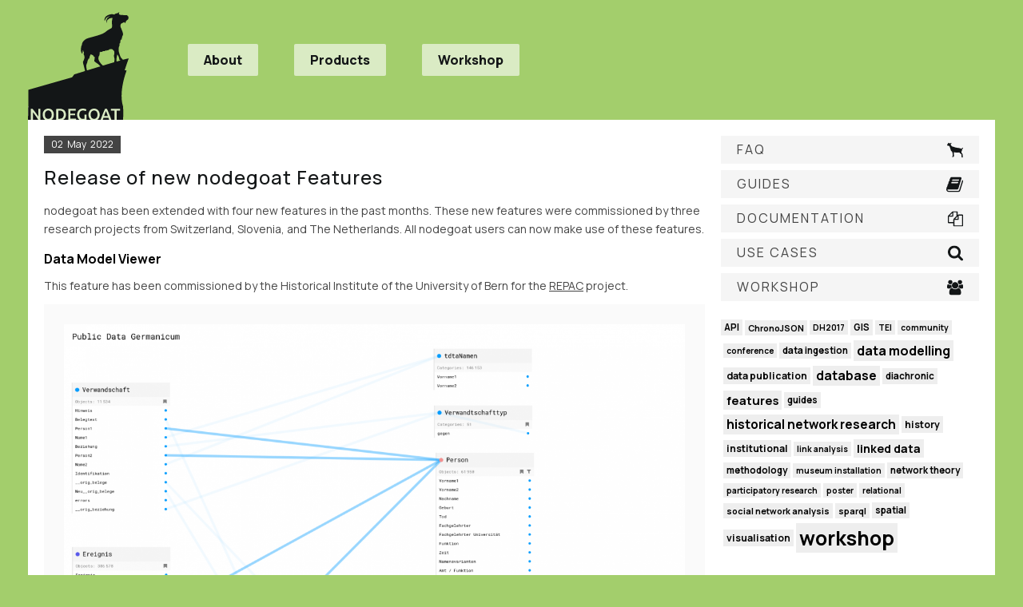

--- FILE ---
content_type: text/html;charset=utf-8
request_url: https://nodegoat.net/blog.s/59/release-of-new-nodegoat-features
body_size: 10078
content:
<!DOCTYPE html>
<html lang="en">
<head>
<title>nodegoat | Blog | Release of new nodegoat Features</title><meta name="application-name" content="nodegoat"><meta name="description" content="nodegoat is a web-based data management, network analysis &amp; visualisation environment. Using nodegoat, you can create and manage any number of datasets by use of a graphic user interface. Your own data model autoconfigures the backbone of nodegoat&#039;s core functionalities. Within nodegoat you are able to instantly analyse and visualise datasets. nodegoat allows you to enrich data with relational, geographical and temporal attributes. Therefore, the modes of analysis are inherently diachronic and ready-to-use for interactive maps and extensive trailblazing." /><meta name="keywords" content="features" /><meta property="og:title" content="nodegoat | Blog | Release of new nodegoat Features" /><meta property="og:site_name" content="nodegoat" /><meta property="og:description" content="nodegoat is a web-based data management, network analysis &amp; visualisation environment. Using nodegoat, you can create and manage any number of datasets by use of a graphic user interface. Your own data model autoconfigures the backbone of nodegoat&#039;s core functionalities. Within nodegoat you are able to instantly analyse and visualise datasets. nodegoat allows you to enrich data with relational, geographical and temporal attributes. Therefore, the modes of analysis are inherently diachronic and ready-to-use for interactive maps and extensive trailblazing." /><meta property="og:type" content="article" /><link rel="canonical" href="https://nodegoat.net/blog.p/82.m/59/release-of-new-nodegoat-features" /><link rel="shortlink" href="https://nodegoat.net/blog.s/59/release-of-new-nodegoat-features" /><meta property="og:url" content="https://nodegoat.net/blog.s/59/release-of-new-nodegoat-features" /><link rel="icon" type="image/png" href="//e.nodegoat.net/cache/img/WzE2LDE2XQ==/L2Nzcy9pbWFnZS5wbmc=" sizes="16x16" /><link rel="icon" type="image/png" href="//e.nodegoat.net/cache/img/WzMyLDMyXQ==/L2Nzcy9pbWFnZS5wbmc=" sizes="32x32" /><link rel="icon" type="image/png" href="//e.nodegoat.net/cache/img/Wzk2LDk2XQ==/L2Nzcy9pbWFnZS5wbmc=" sizes="96x96" /><link rel="icon" type="image/png" href="//e.nodegoat.net/cache/img/WzEyOCwxMjhd/L2Nzcy9pbWFnZS5wbmc=" sizes="128x128" /><link rel="icon" type="image/png" href="//e.nodegoat.net/cache/img/WzE5NiwxOTZd/L2Nzcy9pbWFnZS5wbmc=" sizes="196x196" /><link rel="apple-touch-icon" href="//e.nodegoat.net/cache/img/WzU3LDU3XQ==/L2Nzcy9pbWFnZS5wbmc=" sizes="57x57" /><link rel="apple-touch-icon" href="//e.nodegoat.net/cache/img/WzYwLDYwXQ==/L2Nzcy9pbWFnZS5wbmc=" sizes="60x60" /><link rel="apple-touch-icon" href="//e.nodegoat.net/cache/img/WzcyLDcyXQ==/L2Nzcy9pbWFnZS5wbmc=" sizes="72x72" /><link rel="apple-touch-icon" href="//e.nodegoat.net/cache/img/Wzc2LDc2XQ==/L2Nzcy9pbWFnZS5wbmc=" sizes="76x76" /><link rel="apple-touch-icon" href="//e.nodegoat.net/cache/img/WzExNCwxMTRd/L2Nzcy9pbWFnZS5wbmc=" sizes="114x114" /><link rel="apple-touch-icon" href="//e.nodegoat.net/cache/img/WzEyMCwxMjBd/L2Nzcy9pbWFnZS5wbmc=" sizes="120x120" /><link rel="apple-touch-icon" href="//e.nodegoat.net/cache/img/WzE0NCwxNDRd/L2Nzcy9pbWFnZS5wbmc=" sizes="144x144" /><link rel="apple-touch-icon" href="//e.nodegoat.net/cache/img/WzE1MiwxNTJd/L2Nzcy9pbWFnZS5wbmc=" sizes="152x152" /><meta property="og:image" content="https://e.nodegoat.net/css/image.png" /><meta name="theme-color" content="#a3ce6c"><link rel="manifest" href="https://nodegoat.net/blog.manifest/82.m/59/release-of-new-nodegoat-features" /><meta name="mobile-web-app-capable" content="yes"><meta name="apple-mobile-web-app-status-bar-style" content="black"><link href="//e.nodegoat.net/combine/css/1762355355_1" rel="stylesheet" type="text/css" crossorigin="anonymous" /><script type="text/javascript" src="//e.nodegoat.net/combine/js/1762355355_1" crossorigin="anonymous"></script><link rel="alternate" title="RSS Feed" type="application/rss+xml" href="https://nodegoat.net/blog.s/rss" /><script type="text/javascript">PARSE = function() {return JSON.parse("{\"validate\":{\"mod-0_0\":[],\"mod-0_1\":[],\"mod-0_2\":[],\"mod-0_4\":[],\"mod-0_5\":[],\"mod-2_1\":[],\"mod-2_2\":[],\"mod-2_4\":[]},\"data_feedback\":[],\"message_options\":{\"clear\":{\"identifier\":\"690ca9caa67898.80858182\"}},\"location\":{\"replace\":true,\"real\":\"\\\/blog.s\\\/59\\\/release-of-new-nodegoat-features\",\"canonical\":\"\\\/blog.p\\\/82.m\\\/59\\\/release-of-new-nodegoat-features\"}}");};</script><script async src="https://www.googletagmanager.com/gtag/js?id=G-Y2EJKLT736"></script><script>window.dataLayer = window.dataLayer || []; function gtag(){dataLayer.push(arguments);} gtag('js', new Date()); gtag('config', 'G-Y2EJKLT736');</script>
</head>
<body id="page-28" class="page-blog" data-content="|tag:features">
<div id="template-15" class="container"><div class="site"><div class="mod header" id="mod-0_0"><a href="/" alt="nodegoat"></a><span></span><span></span><div class="navigation"><nav class="no-active-page"><ul><li><a href="/about">About</a></li><li><a href="/products">Products</a></li><li><a href="/workshop">Workshop</a></li></ul></nav></div></div><div class="back" id="back-1"><div class="con" id="con-2"><div class="mod blog" id="mod-0_1"><article data-content="|tag:features"><time class="date"><span>02</span><span>May</span><span>2022</span></time><h1>Release of new nodegoat Features</h1><cite>CORE Admin</cite><section class="body"><p>nodegoat has been extended with four new features in the past months. These new features were commissioned by three research projects from Switzerland, Slovenia, and The Netherlands. All nodegoat users can now make use of these features. </p><h2>Data Model Viewer</h2><p>This feature has been commissioned by the Historical Institute of the University of Bern for the <a href="https://repac.ch/" target="_blank">REPAC</a> project.</p><figure><img src="//e.nodegoat.net/cache/img/WzEyMDAsMF0=/L0NNUy91cGxvYWQvbm9kZWdvYXRfbW9kZWxfUkFHX2dlci5wbmc=" width="1200" class="enlarge" alt=""><figurecaption>Overview of the data model that has been enabled in one of the projects of the <a href="https://rag-online.org/" target="_blank">Repertorium Academicum Germanicum</a>.</figurecaption></figure><p>When the complexity of the data model that you have implemented in nodegoat grows, it might be challenging to maintain an overview of all the Object Types, Object Descriptions, Sub-Objects, Sub-Object Descriptions, and all the relationships in between these elements. You can now generate an overview of all the elements of your data model that have been enabled in a Project. </p><p>Go to 'Management' and click the name of a Project that is listed in the overview of Projects. Set the 'Mode' to 'References Only' to hide all non-relational elements. Set the 'Size' to 'Full Height' to expand the height beyond the size of the window. You can specify a DPI value and download a 'png' version of the generated overview. To enhance the legibility of the graph you can reposition elements by means of dragging and dropping.</p><h2>Music Notation</h2><p>This feature has been commissioned by the Research Centre of the Slovenian Academy of Sciences and Arts for the project <a href="https://mi.zrc-sazu.si/en/programi-in-projekti/influx-of-musicians-to-the-slovene-lands-during-the-long-19th-century-their" target="_blank">Influx of musicians to the Slovene Lands during the long 19th century – their impact and integration</a>.</p><figure><video width="100%" poster="//e.nodegoat.net/CMS/upload/nodegoat_music_notation_INMUS.png" autoplay loop muted><source src="//e.nodegoat.net/CMS/upload/nodegoat_music_notation_INMUS.mp4" type="video/mp4"><img src="//e.nodegoat.net/CMS/upload/nodegoat_music_notation_INMUS.png" alt=""></source></video><figurecaption>Specifying the values that will be stored in the Object Description 'Music Incipit' that is configured as an 'Application: Music Notation'.</figurecaption></figure><p>Databases of musical compositions benefit from the inclusion of the first few bars of a piece. One good example of this is provided by the <a href="https://opac.rism.info/search?id=455038352&amp;View=rism" target="_blank">RISM database</a>. We have extended the functionality of nodegoat to allow researchers to include music notations in their database.</p><p>To use this new feature: update your data model and include an Object Description with the value type 'Application', and set this to 'Music Notation'. This allows you to add/edit the following values: 'Clef', 'Key Signature', 'Time Signature', and 'Code' based on the <a href="https://www.iaml.info/plaine-easie-code" target="_blank">Plaine &amp; Easie Code</a> standard. An SVG image of the music score is rendered based on the entered values. This image is also shown when you inspect the Object in view mode, or when you have configured this Object Description to be shown in the Overview. See the <a href="/documentation.s/52/object-type#object-descriptions">documentation</a> for more info.</p><p>Once the values have been stored, they can also be queried by using the nodegoat Filter functionality.</p><p>The rendering of the SVG image of the music score relies on the <a href="https://www.verovio.org/index.xhtml" target="_blank">Verovio library</a> developed by the RISM Digital Center.</p><h2>Dynamic Repositioning of labels in geographic visualisation</h2><p>This feature has been commissioned by the Historical Institute of the University of Bern for the <a href="https://repac.ch/" target="_blank">REPAC</a> project.</p><figure><video width="100%" poster="//e.nodegoat.net/CMS/upload/nodegoat_map_labels_RAG_zasius.png" autoplay loop muted><source src="//e.nodegoat.net/CMS/upload/nodegoat_map_labels_RAG_zasius_zoomed_in.mp4" type="video/mp4"><img src="//e.nodegoat.net/CMS/upload/nodegoat_map_labels_RAG_zasius.png" alt=""></source></video><figurecaption>A visualisation of locations related to the biography of the German jurist Ulrich Zasius that have been entered into the database of the <a href="https://rag-online.org/" target="_blank">Repertorium Academicum Germanicum</a>.</figurecaption></figure><p>When you visualise multiple data points on a map, or data that is concentrated on a limited area, labeling this data can be challenge. To remedy this, we have a developed a new label positioning feature that prevents overlapping labels. Additionally, you can drag and drop labels to reposition them in order the enhance the legibility of the visualisation.</p><p>To enable this, open the Visualisation Settings by clicking the <span class="icon" data-name="settings"><svg xmlns="http://www.w3.org/2000/svg" viewbox="0 0 30.871 32"> &#160;<path d="M28.616 19.071c-1.679-2.908-.669-6.634 2.255-8.328l-3.145-5.447c-.898.527-1.943.829-3.058.829-3.361 0-6.085-2.742-6.085-6.125h-6.289c.008 1.044-.252 2.103-.811 3.07-1.679 2.908-5.411 3.897-8.339 2.211L0 10.728c.905.515 1.689 1.268 2.246 2.234 1.676 2.903.672 6.623-2.241 8.319l3.145 5.447c.895-.522 1.935-.82 3.044-.82 3.35 0 6.067 2.725 6.084 6.092h6.289c-.003-1.034.259-2.08.811-3.038 1.676-2.903 5.399-3.894 8.325-2.219l3.145-5.447c-.899-.515-1.678-1.266-2.232-2.226zM15.435 22.48c-3.578 0-6.479-2.901-6.479-6.479 0-3.578 2.901-6.479 6.479-6.479 3.578 0 6.479 2.901 6.479 6.479 0 3.578-2.901 6.479-6.479 6.479z"></path></svg></span> icon on the right side of the visualisation buttons. Go to the fourth tab 'Visual Settings' to change the design of the visualisations. In the tab 'Geographical' set 'Show Location' to 'Yes'. You can now set the 'Location Position' to 'Algorithmic' to prevent overlap. Enable 'Manual' to drag-and-drop Location Reference names. See the <a href="/documentation.s/84/geographical#design">documentation</a> for more info.</p><figure><img src="//e.nodegoat.net/cache/img/WzEyMDAsMF0=/L0NNUy91cGxvYWQvbm9kZWdvYXRfbWFwX2xhYmVsc19SQUdfdW5pdmVyc2l0aWVzLnBuZw==" width="1200" class="enlarge" alt=""><figurecaption>A visualisation of events related to university cities that have been entered into the database of the <a href="https://rag-online.org/" target="_blank">Repertorium Academicum Germanicum</a>.</figurecaption></figure><h2>Find and Replace</h2><p>This feature has been commissioned by the Study Platform on Interlocking Nationalisms at the University of Amsterdam for the <a href="https://spinnet.eu/ernie/ernie" target="_blank">Encyclopedia of Romantic Nationalism in Europe</a>.</p><figure><img src="//e.nodegoat.net/cache/img/WzEyMDAsMF0=/L0NNUy91cGxvYWQvZ3VpZGUtMTQxMDEucG5n" width="1200" class="enlarge" alt=""><figurecaption>Correct a word in a transcription.</figurecaption></figure><p>The nodegoat <a href="/documentation.s/68/multi-objects-operations">multi-change operations</a> allow for the changing, appending, or removing of complete values from Object Descriptions, Sub-Objects, or Sub-Object Descriptions. When you work with textual data, you run into cases when you want to replace only a part of the value in multiple Objects. This can be in an editorial context when you want to streamline spelling variations, or when working with OCR/HTR data and you want to mass correct errors. </p><p>You can now do this in nodegoat by running a multi-change operation. Select the 'Replace' option and specify the value to be matched and the replace value, or use a regular expression instead. See this <a href="/guide.s/141/find-and-replace">guide</a> for more information. </p></section><div class="tags content"><span class="icon"><svg xmlns="http://www.w3.org/2000/svg" viewbox="0 0 33.91 27.055">  <path d="M0 9.715V2.286Q0 1.357.679.679 1.358.001 2.286 0h7.429q.946 0 2.089.473t1.821 1.152l12.768 12.75q.661.696.661 1.625 0 .946-.661 1.607l-8.768 8.786q-.696.661-1.625.661-.946 0-1.607-.661L1.625 13.607q-.679-.661-1.152-1.804Q0 10.66 0 9.714zm3.429-4q0 .946.67 1.616.67.67 1.616.67.946 0 1.616-.67.67-.67.67-1.616 0-.946-.67-1.616-.67-.67-1.616-.67-.946 0-1.616.67-.67.67-.67 1.616zM12.571.001h4q.946 0 2.089.473t1.821 1.152l12.768 12.75q.661.696.661 1.625 0 .946-.661 1.607l-8.768 8.786q-.696.661-1.625.661-.643 0-1.054-.25-.411-.25-.946-.804l8.393-8.393q.661-.661.661-1.607 0-.929-.661-1.625L16.481 1.626Q15.802.947 14.66.474 13.518.001 12.571.001z"></path></svg></span><a title="Tag &lt;strong&gt;features&lt;/strong&gt;" href="/blog.p/82.m/tag/features" data-tag="features">features</a></div></article></div><div class="mod blog_post_comments" id="mod-0_2"><h1>Comments</h1>
		<span class="more a">Add Comment</span>
		
		<form id="f:blog_post_comments:add_comment-59" autocomplete="on">
			<fieldset><ul>
				<li><label>Name</label><input type="text" name="name" value=""></li>
				<li><label>Comment</label><textarea name="body"></textarea></li>
				<li><label></label><div><input type="submit" value="Ok" class="invalid"><input type="submit" value="Add Comment"><input type="submit" value="Ok" class="invalid"></div></li>
			</ul></fieldset>
		</form>
		
		<div></div></div><div class="mod" id="mod-0_3"></div></div><div class="con" id="con-6"><div class="mod custom_content body" id="mod-2_1"><div class="resources">
<ul>
<li><a href="/faq"><span>FAQ</span><span class="icon" data-name="nodegoat-lamb" data-category="full"><svg xmlns="http://www.w3.org/2000/svg" viewbox="0 0 120 116.63655"> &#160;<path d="M110.78958764 113.76509744c1.96064797-3.7433777.3809179-3.06816775-1.27865304-3.06816775-1.83074418 0-1.9203778-.56173399-1.43863457-9.0102871 0 0 1.31012973-6.10930551.51371955-9.01028708-.55868625-2.0350029-8.59563418-8.65374114-8.59563418-8.65374114l-8.59553425-8.65375114-4.78415691 1.12144947c-6.3558929 1.48983664-21.46160579.82621811-28.091196-1.23408605-7.4479841-2.31462582-8.16974958-1.50040882-8.16974958 9.21655433 0 4.67787562.51072177 10.20989867 1.13495947 12.29337567.62603636 2.0894326.77942277 4.6059489.34204668 5.61186392-.43607705 1.00304716-.71566998 2.32759621-.62123992 2.94344013.26760182 1.74492772-6.43143695 6.37472895-9.22376898 6.37472895-3.63730626 0-4.07048545-1.5749636-1.5894229-5.77863042 3.06822771-5.1984201 2.79343122-15.96170895-.76623253-30.00913559-1.435337-5.6642751-1.98722829-6.50776043-5.39670327-8.24716225-4.52974532-2.3108786-5.04266546-3.21739723-7.31158513-12.92288946-.96358638-4.12194734-2.34606253-8.84345065-3.07222474-10.49222958-.72606229-1.64877894-2.28081086-5.69578177-3.45494131-8.99333964-1.17413046-3.29755787-2.96720253-6.5811361-3.35691391-7.63709406-.92591428-2.50933162-7.58038606-3.83962642-11.57192997-3.84881961-6.02303941-.01388971-7.56969398-7.50085496-2.07286486-11.00056312 5.19715105-3.3088595 5.7108706-6.68263092 3.04874214-8.33533694-.6968839-.43264959-1.05461897-1.94236151-1.05461897-3.02742793 0-1.90673789.07794228-1.90003286 2.31278718.199852 1.49149542 1.40116231 3.59174 2.17270092 5.91451978 2.17270092 1.98103287 0 4.966322.78308006 6.63398695 1.74017125 3.02575916 1.73654393 3.03894939 1.73342624 6.37387958-1.49888994 1.83803877-1.78148066 4.0510998-3.67997466 4.54333526-3.2390612 1.69044807 1.51410868 2.10614022 5.9554095-.09692822 8.24496389l-4.57870906 4.75925535 2.94102191 5.60374993c3.62721373 6.91141149 7.20326535 10.10692493 12.05767024 11.31767826 2.40252072.59922622 8.64010124 2.63717694 13.86123453 4.52878604 6.50108538 2.35535565 13.42955423 3.9438892 21.98371912 5.04033718 16.17232297 2.0729548 21.00334518 3.4613066 24.69461147 5.47075842 2.53372355 1.37929851 3.5367807 1.6172223 5.39750267 1.7063563 2.96000785.14181497 2.64853853.31373765 3.4914143-1.70518716 1.11387508-2.66820396 1.08559602-3.239331 2.45678054-5.06784682 1.09329032-1.45798023 2.42710252-2.0006983 4.31820199-.76156599 2.98079246 1.95306359 2.92823139 3.68054423.7064768 6.07076407-2.49824983 2.68764955-6.08809124 7.87321918-6.10068192 11.46014275.24731684 2.79503004-1.12956345 5.193174-2.4981499 8.13311671-3.6766771 7.89789092-3.33503011 10.9803181 1.85972272 16.78012284 4.25734706 4.75307993 4.36326861 5.04218582 5.06734718 13.83109686.39560702 4.93710364 1.19191728 9.5461902 1.76978931 10.24241459.72436355.87280361.72975955 1.65372527.01698742 2.51494746-.56827914.68699122-1.18542209 2.5980759-1.3714843 4.24685483-.29188383 2.58691416-.79631025 3.04166738-3.68067413 3.31798274-3.25518924.31184905-3.32483766.24016214-2.66852372-2.7479649z"></path></svg></span></a></li>
<li><a href="/guides"><span>Guides</span><span class="icon" data-name="book" data-category="full"><svg xmlns="http://www.w3.org/2000/svg" viewbox="0 0 26.006008 24"> &#160;<path d="M25.613567 5.469c.391.562.5 1.297.281 2.016l-4.297 14.156c-.391 1.328-1.766 2.359-3.109 2.359H4.0665672c-1.594 0-3.29699996-1.266-3.87499996-2.891-.25-.703-.25-1.391-.031-1.984.031-.313.094-.625.109-1 .016-.25-.125-.453-.094-.641.063-.375.391-.641.641-1.062.46899996-.781.99999996-2.047 1.17199996-2.859.078-.297-.078-.641 0-.906.078-.297.375-.516.531-.797.422-.719.969-2.109 1.047-2.844.031-.328-.125-.688-.031-.938.109-.359.453-.516.688-.828.375-.516 1-2 1.094-2.828.031-.266-.125-.531-.078-.812.063-.297.438-.609.688-.969.656-.969.781-3.109 2.766-2.547l-.016.047c.266-.063.531-.141.797-.141H21.365567c.734 0 1.391.328 1.781.875.406.562.5 1.297.281 2.031l-4.281 14.156c-.734 2.406-1.141 2.938-3.125 2.938H2.4435672c-.203 0-.453.047-.594.234-.125.187-.141.328-.016.672.313.906 1.391 1.094 2.25 1.094H18.505567c.578 0 1.25-.328 1.422-.891l4.688-15.422c.094-.297.094-.609.078-.891.359.141.688.359.922.672zM8.9885672 5.5c-.094.281.063.5.344.5h9.4999998c.266 0 .562-.219.656-.5l.328-1c.094-.281-.063-.5-.344-.5H9.9725672c-.266 0-.562.219-.656.5zm-1.296 4c-.094.281.063.5.344.5h9.4999998c.266 0 .562-.219.656-.5l.328-1c.094-.281-.063-.5-.344-.5H8.6765672c-.266 0-.562.219-.656.5z"></path></svg></span></a></li>
<li><a href="/documentation"><span>Documentation</span><span class="icon" data-name="pages" data-category="full"><svg xmlns="http://www.w3.org/2000/svg" viewbox="0 0 32 32"> &#160;<path d="M0 23.429v-12q0-.714.357-1.571t.857-1.357L8.5 1.215q.5-.5 1.357-.857t1.571-.357h7.429q.714 0 1.214.5t.5 1.214v5.857q1.214-.714 2.286-.714h7.429q.714 0 1.214.5t.5 1.214v21.714q0 .714-.5 1.214t-1.214.5H13.143q-.714 0-1.214-.5t-.5-1.214v-5.143H1.715q-.714 0-1.214-.5t-.5-1.214zm2.286-.572h9.143v-4.571q0-.714.357-1.571t.857-1.357l5.643-5.643V2.286h-6.857v7.429q0 .714-.5 1.214t-1.214.5H2.286v11.429zM3.804 9.143h5.339V3.804zm9.91 20.571h16V9.143h-6.857v7.429q0 .714-.5 1.214t-1.214.5h-7.429v11.429zM15.232 16h5.339v-5.339z"></path></svg></span></a></li>
<li><a href="/usecases"><span>Use Cases</span><span class="icon" data-name="search" data-category="full"><svg xmlns="http://www.w3.org/2000/svg" viewbox="0 0 29.716 29.715"> &#160;<path d="M0 12.572q0-2.554.991-4.884.991-2.33 2.679-4.018Q5.358 1.982 7.688.991 10.018 0 12.572 0q2.554 0 4.884.991 2.33.991 4.018 2.679 1.688 1.688 2.679 4.018.991 2.33.991 4.884 0 3.929-2.214 7.125l6.125 6.125q.661.661.661 1.607 0 .929-.679 1.607-.679.678-1.607.679-.964 0-1.607-.679l-6.125-6.107q-3.196 2.214-7.125 2.214-2.554 0-4.884-.991-2.33-.991-4.018-2.679-1.688-1.688-2.679-4.018-.991-2.33-.991-4.884zm4.571 0q0 3.304 2.348 5.652 2.348 2.348 5.652 2.348 3.304 0 5.652-2.348 2.348-2.348 2.348-5.652 0-3.304-2.348-5.652-2.348-2.348-5.652-2.348-3.304 0-5.652 2.348-2.348 2.348-2.348 5.652z"></path></svg></span></a></li>
<li><a href="/workshop"><span>Workshop</span><span class="icon" data-name="users" data-category="full"><svg xmlns="http://www.w3.org/2000/svg" viewbox="0 0 34 32"> &#160;<path d="M0 15.446q0-6.304 2.214-6.304.107 0 .777.375t1.741.759 2.125.384q1.196 0 2.375-.411-.089.661-.089 1.179 0 2.482 1.446 4.571-2.893.089-4.732 2.286H3.464Q2 18.285 1 17.562t-1-2.116zM2.286 4.571q0-1.893 1.339-3.232T6.857 0t3.232 1.339 1.339 3.232-1.339 3.232-3.232 1.339-3.232-1.339-1.339-3.232zm2.285 22.804q0-.946.063-1.848t.25-1.946.473-1.938.768-1.741 1.107-1.446 1.527-.955 1.991-.357q.179 0 .768.384t1.304.857 1.911.857 2.411.384 2.411-.384 1.911-.857 1.304-.857.768-.384q1.089 0 1.991.357t1.527.955 1.107 1.446.768 1.741.473 1.938.25 1.946.063 1.848q0 2.143-1.304 3.384T24.949 32H9.342q-2.161 0-3.464-1.241t-1.304-3.384zm5.715-15.946q0-2.839 2.009-4.848t4.848-2.009 4.848 2.009T24 11.429t-2.009 4.848-4.848 2.009-4.848-2.009-2.009-4.848zm12.571-6.858q0-1.893 1.339-3.232T27.428 0t3.232 1.339 1.339 3.232-1.339 3.232-3.232 1.339-3.232-1.339-1.339-3.232zM23.696 16q1.446-2.089 1.446-4.571 0-.518-.089-1.179 1.179.411 2.375.411 1.054 0 2.125-.384t1.741-.759.777-.375q2.214 0 2.214 6.304 0 1.393-1 2.116t-2.464.723h-2.393Q26.589 16.09 23.696 16z"></path></svg></span></a></li>
</ul>
</div></div><div class="mod blog_tag_cloud" id="mod-2_2"><h1>Tag Cloud</h1><div><a href="/blog.p/82.m/tag/API" style="font-size: 10%" title="3 items tagged with &lt;strong&gt;API&lt;/strong&gt;." data-tag="API"><span>API</span><sup>3</sup></a><a href="/blog.p/82.m/tag/ChronoJSON" style="font-size: 5.5%" title="2 items tagged with &lt;strong&gt;ChronoJSON&lt;/strong&gt;." data-tag="ChronoJSON"><span>ChronoJSON</span><sup>2</sup></a><a href="/blog.p/82.m/tag/DH2017" style="font-size: 1%" title="1 items tagged with &lt;strong&gt;DH2017&lt;/strong&gt;." data-tag="DH2017"><span>DH2017</span><sup>1</sup></a><a href="/blog.p/82.m/tag/GIS" style="font-size: 10%" title="3 items tagged with &lt;strong&gt;GIS&lt;/strong&gt;." data-tag="GIS"><span>GIS</span><sup>3</sup></a><a href="/blog.p/82.m/tag/TEI" style="font-size: 1%" title="1 items tagged with &lt;strong&gt;TEI&lt;/strong&gt;." data-tag="TEI"><span>TEI</span><sup>1</sup></a><a href="/blog.p/82.m/tag/community" style="font-size: 1%" title="1 items tagged with &lt;strong&gt;community&lt;/strong&gt;." data-tag="community"><span>community</span><sup>1</sup></a><a href="/blog.p/82.m/tag/conference" style="font-size: 1%" title="1 items tagged with &lt;strong&gt;conference&lt;/strong&gt;." data-tag="conference"><span>conference</span><sup>1</sup></a><a href="/blog.p/82.m/tag/data+ingestion" style="font-size: 10%" title="3 items tagged with &lt;strong&gt;data ingestion&lt;/strong&gt;." data-tag="data ingestion"><span>data ingestion</span><sup>3</sup></a><a href="/blog.p/82.m/tag/data+modelling" style="font-size: 41.5%" title="10 items tagged with &lt;strong&gt;data modelling&lt;/strong&gt;." data-tag="data modelling"><span>data modelling</span><sup>10</sup></a><a href="/blog.p/82.m/tag/data+publication" style="font-size: 14.5%" title="4 items tagged with &lt;strong&gt;data publication&lt;/strong&gt;." data-tag="data publication"><span>data publication</span><sup>4</sup></a><a href="/blog.p/82.m/tag/database" style="font-size: 37%" title="9 items tagged with &lt;strong&gt;database&lt;/strong&gt;." data-tag="database"><span>database</span><sup>9</sup></a><a href="/blog.p/82.m/tag/diachronic" style="font-size: 10%" title="3 items tagged with &lt;strong&gt;diachronic&lt;/strong&gt;." data-tag="diachronic"><span>diachronic</span><sup>3</sup></a><a href="/blog.p/82.m/tag/features" style="font-size: 32.5%" title="8 items tagged with &lt;strong&gt;features&lt;/strong&gt;." data-tag="features"><span>features</span><sup>8</sup></a><a href="/blog.p/82.m/tag/guides" style="font-size: 10%" title="3 items tagged with &lt;strong&gt;guides&lt;/strong&gt;." data-tag="guides"><span>guides</span><sup>3</sup></a><a href="/blog.p/82.m/tag/historical+network+research" style="font-size: 37%" title="9 items tagged with &lt;strong&gt;historical network research&lt;/strong&gt;." data-tag="historical network research"><span>historical network research</span><sup>9</sup></a><a href="/blog.p/82.m/tag/history" style="font-size: 14.5%" title="4 items tagged with &lt;strong&gt;history&lt;/strong&gt;." data-tag="history"><span>history</span><sup>4</sup></a><a href="/blog.p/82.m/tag/institutional" style="font-size: 14.5%" title="4 items tagged with &lt;strong&gt;institutional&lt;/strong&gt;." data-tag="institutional"><span>institutional</span><sup>4</sup></a><a href="/blog.p/82.m/tag/link+analysis" style="font-size: 1%" title="1 items tagged with &lt;strong&gt;link analysis&lt;/strong&gt;." data-tag="link analysis"><span>link analysis</span><sup>1</sup></a><a href="/blog.p/82.m/tag/linked+data" style="font-size: 28%" title="7 items tagged with &lt;strong&gt;linked data&lt;/strong&gt;." data-tag="linked data"><span>linked data</span><sup>7</sup></a><a href="/blog.p/82.m/tag/methodology" style="font-size: 10%" title="3 items tagged with &lt;strong&gt;methodology&lt;/strong&gt;." data-tag="methodology"><span>methodology</span><sup>3</sup></a><a href="/blog.p/82.m/tag/museum+installation" style="font-size: 1%" title="1 items tagged with &lt;strong&gt;museum installation&lt;/strong&gt;." data-tag="museum installation"><span>museum installation</span><sup>1</sup></a><a href="/blog.p/82.m/tag/network+theory" style="font-size: 10%" title="3 items tagged with &lt;strong&gt;network theory&lt;/strong&gt;." data-tag="network theory"><span>network theory</span><sup>3</sup></a><a href="/blog.p/82.m/tag/participatory+research" style="font-size: 1%" title="1 items tagged with &lt;strong&gt;participatory research&lt;/strong&gt;." data-tag="participatory research"><span>participatory research</span><sup>1</sup></a><a href="/blog.p/82.m/tag/poster" style="font-size: 1%" title="1 items tagged with &lt;strong&gt;poster&lt;/strong&gt;." data-tag="poster"><span>poster</span><sup>1</sup></a><a href="/blog.p/82.m/tag/relational" style="font-size: 1%" title="1 items tagged with &lt;strong&gt;relational&lt;/strong&gt;." data-tag="relational"><span>relational</span><sup>1</sup></a><a href="/blog.p/82.m/tag/social+network+analysis" style="font-size: 5.5%" title="2 items tagged with &lt;strong&gt;social network analysis&lt;/strong&gt;." data-tag="social network analysis"><span>social network analysis</span><sup>2</sup></a><a href="/blog.p/82.m/tag/sparql" style="font-size: 5.5%" title="2 items tagged with &lt;strong&gt;sparql&lt;/strong&gt;." data-tag="sparql"><span>sparql</span><sup>2</sup></a><a href="/blog.p/82.m/tag/spatial" style="font-size: 10%" title="3 items tagged with &lt;strong&gt;spatial&lt;/strong&gt;." data-tag="spatial"><span>spatial</span><sup>3</sup></a><a href="/blog.p/82.m/tag/visualisation" style="font-size: 14.5%" title="4 items tagged with &lt;strong&gt;visualisation&lt;/strong&gt;." data-tag="visualisation"><span>visualisation</span><sup>4</sup></a><a href="/blog.p/82.m/tag/workshop" style="font-size: 100%" title="23 items tagged with &lt;strong&gt;workshop&lt;/strong&gt;." data-tag="workshop"><span>workshop</span><sup>23</sup></a></div></div><div class="mod" id="mod-2_3"></div></div></div></div><div class="full footer" id="full-10"><div class="site"><div class="con" id="con-11"><div class="mod sitemap custom_content body" id="mod-0_4"><nav class="about">
<h3>About</h3>
<ul>
<li><a href="/about">About nodegoat</a></li>
<li><a href="/products">nodegoat Products</a></li>
<li><a href="/usecases">Use Cases</a></li>
<li><a href="/faq">FAQ</a></li>
</ul>
</nav>
<nav class="resources">
<h3>Resources</h3>
<ul>
<li><a href="/guides">Guides</a></li>
<li><a href="/blog">Blog</a></li>
<li><a href="/documentation">Documentation</a></li>
<li><a href="/release">Release</a></li>
<li><a href="/workshop">Workshops</a></li>
</ul>
</nav>
<nav class="account">
<ul>
<li><a href="/login">Login<span class="icon" data-name="next" data-category="full"><svg xmlns="http://www.w3.org/2000/svg" viewbox="0 0 10.881698 18.560768"> &#160;<path d="M3.142698.50600343c.669.65299997 7.203 7.51399997 7.203 7.51399997.358.349.536.805.536 1.261 0 .456-.178.9119996-.536 1.2609996 0 0-6.534 6.861-7.203 7.512-.669.653-1.87.698-2.58600003 0-.714-.696-.77-1.667 0-2.52L6.553698 9.2810034l-5.99500003-6.253c-.77-.854-.714-1.826 0-2.52199997.71400003-.696 1.91700003-.653 2.58400003 0z"></path></svg></span></a></li>
<li><a href="/requestaccount">Request an Account<span class="icon" data-name="next" data-category="full"><svg xmlns="http://www.w3.org/2000/svg" viewbox="0 0 10.881698 18.560768"> &#160;<path d="M3.142698.50600343c.669.65299997 7.203 7.51399997 7.203 7.51399997.358.349.536.805.536 1.261 0 .456-.178.9119996-.536 1.2609996 0 0-6.534 6.861-7.203 7.512-.669.653-1.87.698-2.58600003 0-.714-.696-.77-1.667 0-2.52L6.553698 9.2810034l-5.99500003-6.253c-.77-.854-.714-1.826 0-2.52199997.71400003-.696 1.91700003-.653 2.58400003 0z"></path></svg></span></a></li>
</ul>
</nav></div><div class="mod contact custom_content body" id="mod-2_4"><a href="/feed"><span class="icon" data-name="news"><svg xmlns="http://www.w3.org/2000/svg" viewbox="0 0 32 22"> &#160;<path d="M16 6h-6v6h6zm2 10v2H8v-2zm0-12v10H8V4zm10 12v2h-8v-2zm0-4v2h-8v-2zm0-4v2h-8V8zm0-4v2h-8V4zM4 19V4H2v15c0 .547.453 1 1 1 .547 0 1-.453 1-1zm26 0V2H6v17c0 .344-.063.688-.172 1H29c.547 0 1-.453 1-1zm2-19v19c0 1.656-1.344 3-3 3H3c-1.656 0-3-1.344-3-3V2h4V0z"></path></svg></span></a><a href="https://fedihum.org/@lab1100" target="_blank"><span class="icon-fontawesome-mastodon"></span></a><a href="https://instagram.com/nodegoat/" target="_blank"><span class="icon-fontawesome-instagram"></span></a><a href="https://youtube.com/channel/UC_bgsLe-CjhyrSC2c_clb7Q" target="_blank"><span class="icon-fontawesome-youtube"></span></a>
<p>Send an email: <a href="mailto:support@nodegoat.net" class="mail">support@nodegoat.net</a></p></div><div class="mod legal custom_content body" id="mod-0_5"><a class="nodegoat-logo" href="/"></a>
<nav><a href="/trademark">Trademark</a><a href="/brand">Brand</a><a href="/terms">Terms of Use</a></nav>
<p>nodegoat is a trademark of LAB1100, registered in the U.S. and in other countries.</p>
<p><span>nodegoat is developed by</span><a href="https://lab1100.com" target="_blank" class="LAB1100"></a></p>
<p>version 8.5</p></div></div></div></div></div>
</body>
</html>

--- FILE ---
content_type: text/css;charset=UTF-8
request_url: https://e.nodegoat.net/combine/css/1762355355_1
body_size: 43069
content:
/**start**/
@import url('https://fonts.googleapis.com/css2?family=Manrope:wght@400;500;600;700;800&family=Roboto+Mono:ital,wght@0,400;0,700;1,400;1,700&family=Roboto:ital,wght@0,400;0,700;1,400;1,700'); /* Default */
@import url('https://fonts.googleapis.com/css2?family=Noto+Sans:ital,wght@0,400;0,700;1,400;1,700&family=Noto+Sans+Arabic:wght@400;700&family=Noto+Sans+Hebrew:wght@400;700&family=Noto+Sans+SC:wght@400;700&family=Noto+Sans+Symbols:wght@400;700&family=Noto+Sans+Symbols+2:wght@400;700'); /* Extensions */

:root {
	--font-site: Manrope,'Noto Sans','Noto Sans Arabic','Noto Sans Hebrew','Noto Sans SC', Helvetica,Arial,sans-serif;
	--font-cms: Manrope,'Noto Sans','Noto Sans Arabic','Noto Sans Hebrew','Noto Sans SC', Helvetica,Arial,sans-serif;
	--font-body: var(--font-site);
	--font-mono: 'Roboto Mono', Consolas,Menlo,Monaco,'Lucida Console','Liberation Mono','DejaVu Sans Mono','Bitstream Vera Sans Mono','Courier New',monospace,sans-serif;
	--font-serif: Georgia,serif;
	--font-symbol: 'Noto Sans Symbols','Noto Sans Symbols 2',sans-serif;
	
	--text: #444444;
	--text-light: #c0c0c0;
	
	--back: #f5f5f5;
	--back-detail: #e5e5e5;
	--back-nested: #e1e1e1;
	--back-super: #444444;

	--highlight: #009cff;
	--highlight-soft: #008dcf;
	
	--input: #c0c0c0;
	--input-hover: #bdbdbd;
	--input-focus: #86bad9;
	--input-edit-background: #fffcf9;
	--input-background-selected: #e1e1e1;
	--input-placeholder: #aaaaaa;
	--input-text: #000000;
	--input-text-disabled: #6d6d6d;
	
	--input-element-height: 2.2em;
	--input-element-padding: 0.4em;
	--input-element-radius: 2px;
	
	--button: #000000;
	--button-text: #ffffff;
	--button-border: #000000;
	--button-hover: var(--button);
	--button-hover-border: #2e2e2e;
	--button-focus: var(--button);
	--button-focus-border: #0096ff;
	--button-disabled: #a4a4a4;
	--button-disabled-border: #a4a4a4;
	--button-selected: #ffffff;
	--button-selected-border: var(--back-detail);
	--button-selected-text: #000000;
	
	--button-element-radius: 2px;
	
	--animate-timing-bounce: cubic-bezier(0.38, 0.17, 0.11, 0.85);
	--animate-timing-bounce-reverse: cubic-bezier(0.85, 0.11, 0.17, 0.38);
}

body { --view-height: 100vh; }

/* RESET */

:host(default) { /* START include in shadow DOM */ }

html, body, div, span, applet, object, iframe,
h1, h2, h3, h4, h5, h6, p, blockquote, pre,
a, abbr, acronym, address, big, cite, code,
del, dfn, em, img, ins, kbd, q, s, samp,
small, strike, strong, sub, sup, tt, var,
b, u, i, center,
dl, dt, dd, ol, ul, li,
fieldset, form, label, legend,
table, caption, tbody, tfoot, thead, tr, th, td,
article, aside, canvas, details, embed, dialog,
figure, figcaption, footer, header, hgroup, 
menu, nav, output, ruby, section, summary,
time, mark, audio, video {
	margin: 0;
	padding: 0;
	border: 0;
	font-size: 100%;
	font: inherit;
	vertical-align: baseline;
	outline: 0;
}
/* HTML5 display-role reset for older browsers */
article, aside, details, figcaption, figure, 
footer, header, hgroup, menu, nav, section {
	display: block;
}
body {
	line-height: 1;
}
ol, dl, ul {
	list-style: none;
}
dialog {
	left: auto; right: auto;
}
pre {
	
}
blockquote, q {
	quotes: none;
}
blockquote::before, blockquote::after,
q::before, q::after {
	content: '';
	content: none;
}
table {
	border-collapse: collapse;
	border-spacing: 0;
}
/* FireFox button style */
*[type=button]::-moz-focus-inner, *[type=submit]::-moz-focus-inner, *[type=reset]::-moz-focus-inner {
	padding: 0;
	border: 0 none;
}
/* FireFox image placeholder */
img:-moz-loading {
    visibility: hidden;
}
/* Webkit style */
*[type=button], *[type=submit], input[type=text], input[type=password], input[type=search], input[type=date], input[type=number], textarea, select {
	-webkit-appearance: none;
	appearance: none;
	border-radius: 0;
}
*[type=button]:focus, *[type=submit]:focus, input[type=text]:focus, input[type=password]:focus, input[type=search]:focus, input[type=date]:focus, input[type=number]:focus, textarea:focus, select:focus {
	-webkit-tap-highlight-color: transparent;
	outline: none;
}
/* Do not force fieldset size in relation to its contents */
fieldset {
	min-width: 0px;
}

abbr			{ border-bottom: 1px dotted black; }
sup				{ font-size: 0.75em; vertical-align: super; line-height: 0; }
sub				{ font-size: 0.75em; vertical-align: sub; line-height: 0; }
em				{ font-style: italic; }
i				{ font-style: italic; }
strong			{ font-weight: bold; }
b				{ font-weight: bold; }
ins				{ text-decoration: underline; }
del				{ text-decoration: line-through; }
small			{ font-size: 0.8em; }
big				{ font-size: 1.2em; }

:host(default) { /* END include in shadow DOM */ }

/* INTERFACE */

textarea, .body-content, select, input[type=text], input[type=password], input[type=search], input[type=date], input[type=number] {
	font-family: var(--font-mono);
	font-size: 1.2rem;
	height: var(--input-element-height);
	padding: 0px var(--input-element-padding);
	margin: 0px;
	border: 1px solid var(--input);
	background-color: #ffffff;
	color: var(--input-text);
	vertical-align: middle;
	box-sizing: border-box; }
option, optgroup {
	font-family: inherit;
	font-size: inherit;
	font-style: normal;
	background-color: inherit;
	color: inherit;
	text-align: left; }
optgroup {
	font-weight: bold; }
input[type=text], input[type=password], input[type=search], input[type=date] {
	width: 300px; }
input[type=number] {
	width: 80px; }
textarea, .body-content {
	line-height: 1.4em;
	width: 300px;
	padding: 0.6em 0.6em;
	height: 6em;
	resize: both; }
.body-content {
	overflow: auto;
	width: 400px;
	height: 7em;
	line-height: 1.5;
	font-size: 1.4rem; }
select {
	overflow: hidden; 
	text-overflow: ellipsis;
	line-height: 1.4em; }
select[multiple] { min-height: 6em; height: auto; }
select[multiple] option:checked { background-color: var(--input-background-selected); }
textarea, .body-content, select, input[type=text], input[type=password], input[type=search], input[type=date], input[type=number], .tags > ul > li {
	border-radius: var(--input-element-radius);
	box-shadow: 0 0 3px 0 rgba(0, 0, 0, 0.08) inset;
	transition: box-shadow 0.2s ease-in-out, border 0.2s ease-in-out, background-color 0.2s ease-in-out; }
textarea:hover, .body-content:hover, select:hover, input[type=text]:hover, input[type=password]:hover, input[type=search]:hover, input[type=date]:hover, input[type=number]:hover, .tags > ul > li:hover {
	border: 1px solid var(--input-hover);
	box-shadow: 0 0 3px 0 rgba(0, 0, 0, 0.2) inset; }
textarea:focus, .body-content:focus-within, select:focus, input[type=text]:focus, input[type=password]:focus, input[type=search]:focus, input[type=date]:focus, input[type=number]:focus {
	border: 1px solid var(--input-focus);
	box-shadow: 0 0 3px 0 rgba(149, 200, 232, 0.6) inset; }
textarea:disabled, .body-content:disabled, select:disabled, input[type=text]:disabled, input[type=password]:disabled, input[type=search]:disabled, input[type=date]:disabled, input[type=number]:disabled {
	color: var(--input-text-disabled); }

input[type=radio], input[type=checkbox] {
	border: 0px;
	height: auto;
	vertical-align: middle;
	padding: 0px;
	margin: 0px;
}
	
*[type=button], *[type=submit] {
	font-family: inherit;
	background-color: var(--button);
	border: 1px solid var(--button-border);
	border-radius: var(--button-element-radius);
	color: var(--button-text);
	font-size: 11px;
	font-weight: bold;
	height: 2.5em;
	padding: 0px 1.1em 0px 1.1em;
	margin: 8px 0px;
	vertical-align: middle;
	cursor: pointer; 
	box-sizing: border-box; }
*[type=button]:hover, *[type=submit]:hover {
	background-color: var(--button-hover); border-color: var(--button-hover-border); }
*[type=button]:active, *[type=submit]:active {
	background-color: var(--button-focus); border-color: var(--button-focus-border); }
*[type=button]:disabled, *[type=submit]:disabled {
	background-color: var(--button-disabled); border-color: var(--button-disabled-border); }
*[type=button].selected, *[type=submit].selected { background-color: var(--button-selected); color: var(--button-selected-text); border-color: var(--button-selected-border); }
*[type=submit].invalid { width: 0px !important; height: 0px !important; border: 0px !important; margin: 0px !important; padding: 0px !important; }

select ~ *[type=button]:not(.data), input[type]:not([type=hidden]):not([type=button]):not([type=submit]) ~ *[type=button]:not(.data), label ~ *[type=button]:not(.data),
select ~ *[type=submit], input[type]:not([type=hidden]):not([type=button]):not([type=submit]) ~ *[type=submit], label ~ *[type=submit] { display: inline; height: 2.4em; margin-top: 0px; margin-bottom: 0px; padding: 0px 0.7em 0px 0.7em; }

*[type=button].data { margin: 0px; border: 0px; }
*[type=button].data, *[type=button].data:hover, *[type=button].data:active { text-transform: lowercase; display: inline-block; vertical-align: middle; font-size: 10px; font-weight: bold; color: #ffffff; height: 1.7em !important; padding: 0px 6px; }
*[type=button].data.add, *[type=button].data.add:hover, *[type=button].data.add:active { background-color: #3d9400; }
*[type=button].data.del, *[type=button].data.del:hover, *[type=button].data.del:active { background-color: #fd5c4d; }
*[type=button].data.edit, *[type=button].data.edit:hover, *[type=button].data.edit:active { background-color: #4c8efa; }
*[type=button].data.neutral, *[type=button].data.neutral:hover, *[type=button].data.neutral:active { background-color: #7c7c7c; }
*[type=button].data.view, *[type=button].data.view:hover, *[type=button].data.view:active { display: inline-block; width: 17px; height: 17px !important; background: transparent url('/CMS/css/images/icons/search.svg') no-repeat; background-size: 100% 100%; vertical-align: middle; line-height: 1 !important; padding: 0px; cursor:pointer; }

input[type=range] { width: 150px; vertical-align: middle; }
input[type=range] + input[type=number] { width: 50px; }
label { display: inline-block; vertical-align: middle; }
.input { display: inline; vertical-align: middle; }

input[type] + input[type],
*[type=button] + input[type],
select + input[type],
textarea + input[type],
.input + input[type],
input[type] + *[type=button],
*[type=button] + *[type=button],
select + *[type=button],
textarea + *[type=button],
.input + *[type=button],
input[type]+ select,
*[type=button] + select,
select + select,
textarea + select,
.input + select,
input[type] + textarea,
*[type=button] + textarea,
select + textarea,
textarea + textarea,
.input + textarea,
input[type] + .input,
*[type=button] + .input,
select + .input,
textarea + .input,
.input + .input { margin-left: 4px; }
input[type] + label,
*[type=button] + label,
select + label,
textarea + label,
.input + label,
label + label,
label + input[type],
label + *[type=button],
label + select,
label + textarea,
label + .input { margin-left: 5px; }
.split + input[type],
.split + *[type=button],
.split + select,
.split + textarea,
.split + .input,
input[type] + .split,
*[type=button] + .split,
select + .split,
textarea + .split,
.input + .split,
.split + .split,
.split + label,
label + .split { margin-left: 6px; }
* + *[type=button].data,
*[class] + *[type=button].data,
input[type] + *[type=button].data,
*[type=button] + *[type=button].data,
select + *[type=button].data,
textarea + *[type=button].data,
.input + *[type=button].data,
.split + *[type=button].data,
label + *[type=button].data,
*[type=button].data + *[type=button].data,
*[type=button].data + input[type],
*[type=button].data + *[type=button],
*[type=button].data + select,
*[type=button].data + textarea,
*[type=button].data + .input,
*[type=button].data + .split,
*[type=button].data + label { margin-left: 6px; }
input[type=hidden],
input[type=hidden]:first-child + input[type],
input[type=hidden]:first-child + *[type=button],
input[type=hidden]:first-child + select,
input[type=hidden]:first-child + textarea,
input[type=hidden]:first-child + label,
input[type=hidden]:first-child + .input,
input[type=hidden]:first-child + .split,
input[type=hidden]:first-child + *[type=button].data,
input[type=hidden]:first-child + input[type=hidden] + input[type],
input[type=hidden]:first-child + input[type=hidden] + *[type=button],
input[type=hidden]:first-child + input[type=hidden] + select,
input[type=hidden]:first-child + input[type=hidden] + textarea,
input[type=hidden]:first-child + input[type=hidden] + label,
input[type=hidden]:first-child + input[type=hidden] + .input,
input[type=hidden]:first-child + input[type=hidden] + .split,
input[type=hidden]:first-child + input[type=hidden] + *[type=button].data,
input[type].hide,
*[type=button].hide,
select.hide,
textarea.hide,
.input.hide,
.split.hide,
.hide:first-child + input[type],
.hide:first-child + *[type=button],
.hide:first-child + select,
.hide:first-child + textarea,
.hide:first-child + label,
.hide:first-child + .input,
.hide:first-child + .split,
.hide:first-child + *[type=button].data,
*[type=submit].invalid + input { margin-left: 0px; }
*[type=submit],
*[type=button] { margin-left: 0px; }
input[type=radio] + span,
input[type=checkbox] + span,
input[type=radio] + input[type=hidden] + span,
input[type=checkbox] + input[type=hidden] + span,
label > input[type] + span,
label > .input + span,
label > select + span { margin-left: 4px; vertical-align: middle; }

span.input-split > span { padding-left: 4px; display: inline-block; box-sizing: border-box; }
span.input-split > span:first-child { padding-left: 0px; }
span.split { display: inline; vertical-align: middle; border-left: 1px solid #000000; }
menu { margin: 8px 0px; }
menu *[type=button],
menu *[type=submit] { display: inline-block; margin: 0px; }
menu > *[type=button] + *[type=button], /* Single line */
menu > *[type=submit] + *[type=submit] { margin-left: 4px; }
menu > *[type=submit][name] + *[type=submit]:not([name]),
menu > *[type=submit][name] + *[type=submit].save,
menu > *[type=submit]:not([name]):not(.hide) + *[type=submit][name],
menu > *[type=submit].save:not(.hide) + *[type=submit][name] { margin-left: 8px; }
menu > div { margin: -2px !important; } /* Multi line */
menu > div > *[type=button],
menu > div > *[type=submit],
menu > div > *[type=button] + *[type=button],
menu > div > *[type=submit] + *[type=submit],
menu > div > *[type=button].hide + *[type=button],
menu > div > *[type=submit].hide + *[type=submit] { margin: 2px; }

menu.select *[type=button],
menu.select *[type=submit],
.tabs > ul li { clip-path: url('data:image/svg+xml;utf8,<svg xmlns="http://www.w3.org/2000/svg" version="1.1" width="0" height="0"><clipPath id="clip"><polygon points="5 0,4000 0,4000 4000,0 4000, 0 5" /></clipPath></svg>#clip'); clip-path: polygon(5px 0px, 100% 0%, 100% 100%, 0px 100%, 0px 5px); -webkit-clip-path: polygon(5px 0px, 100% 0%, 100% 100%, 0px 100%, 0px 5px); background-image: url('data:image/svg+xml;utf8,<svg xmlns="http://www.w3.org/2000/svg" width="100" height="100"><path  d="M 0 0 H 4.5 L 0 4.5 Z" style="fill: rgb(0,0,0);" /></svg>'); background-repeat: no-repeat; }
menu.select *[type=button].selected,
menu.select *[type=submit].selected,
.tabs > ul li.selected { background-image: url('data:image/svg+xml;utf8,<svg xmlns="http://www.w3.org/2000/svg" width="100" height="100"><path  d="M 0 0 H 4.5 L 0 4.5 Z" style="fill: rgb(229,229,229);" /></svg>'); }

.toolbox { z-index: 99999; position: absolute; pointer-events: none; }
.toolbox > * { pointer-events: initial; }

fieldset > ul > li > label:first-child + * > input[type],
fieldset > ul > li > label:first-child + * > *[type=button],
fieldset > ul > li > label:first-child + * > textarea,
fieldset > ul > li > label:first-child + * > select,
fieldset > ul > li > label:first-child + * > .input { display: inline-block; margin-top: 0px; margin-bottom: 0px; vertical-align: middle; }
fieldset > ul > li > label:first-child + * > .options { margin: 0px; }
fieldset > ul > li > label:first-child + section.info { margin: 0px; }
ul.sorter > li > div > input[type],
ul.sorter > li > div > *[type=button],
ul.sorter > li > div > textarea,
ul.sorter > li > div > select,
ul.sorter > li > div > .input,
ul.sorter > li > ul > li > input[type],
ul.sorter > li > ul > li > *[type=button],
ul.sorter > li > ul > li > textarea,
ul.sorter > li > ul > li > select,
ul.sorter > li > ul > li > .input,
ul.sorter > li > ul > li > div > input[type],
ul.sorter > li > ul > li > div > *[type=button],
ul.sorter > li > ul > li > div > textarea,
ul.sorter > li > ul > li > div > select,
ul.sorter > li > ul > li > div > .input { display: inline-block; margin-top: 0px; margin-bottom: 0px; vertical-align: middle; }
		
.input-error,
.input-error[type=hidden] + input,
.input-error[type=hidden] + div + input { border: 1px solid #e2d0d0 !important; background-color: #fcf0f0 !important; color: #280b0b !important; }

div.labeler,
div.labeler .data[type=button] { position: relative; }
div.labeler .data[type=button] { margin: 0px; }
div.labeler .data[type=button] + .data[type=button] { margin-left: 2px; }

input.multi + label { margin-left: 8px; }

*[type=button].pulse, *[type=submit].pulse,
a.pulse, .a.pulse,
.pulse { background-color: var(--highlight); }
*[type=button].pulse-from, *[type=submit].pulse-from,
a.pulse-from, .a.pulse-from,
.pulse-from { }
*[type=button].pulse, *[type=submit].pulse { border-color: var(--highlight); }
*[type=button].pulse-from, *[type=submit].pulse-from { }

div.filebrowse > .select > label > input[name=catch],
input[type=search],
input.autocomplete { --icon: url('/CMS/css/images/icons/search.svg'); background-image: var(--icon); background-repeat: no-repeat; background-position: left var(--input-element-padding) center; background-size: 15px 15px; padding-left: calc(15px + (var(--input-element-padding) * 2)); }
input[type=search].select { --icon: url('/CMS/css/images/icons/link.svg'); cursor: pointer; }

input.waiting { --dot: radial-gradient(circle closest-side, #000 90%, #0000); --dot-size: 6px; background-image: var(--dot), linear-gradient(rgba(255, 255, 255, 0.8) 0% 100%), var(--icon); background-position: left calc(var(--input-element-padding) + (15px / 2) - (var(--dot-size) / 2)) center, left var(--input-element-padding) center, left var(--input-element-padding) center; background-size: var(--dot-size) var(--dot-size), 15px 15px, 15px 15px; animation: loading-waiting-dots 0.3s infinite alternate; animation-timing-function: var(--animate-timing-bounce); }
@keyframes loading-waiting-dots {
   0% { background-position-y: 90%, center, center; }
 100% { background-position-y: 10%, center, center; }
}

input[type=date],
input.date,
input.datepicker { background-image: url('/CMS/css/images/icons/date.svg'); background-repeat: no-repeat; background-position: left var(--input-element-padding) center; background-size: 15px 15px; padding-left: calc(15px + (var(--input-element-padding) * 2)); }

input[type=date],
input.date,
input.datepicker { width: 9.4em; }
input.date-time { width: 4em; }

select:not([multiple]) { background-image: url('/CMS/css/images/icons/down.svg'); background-repeat: no-repeat; background-position: right var(--input-element-padding) center; background-size: 9px 9px; padding-right: calc(9px + (var(--input-element-padding) * 2)); }

img.enlarge { cursor: pointer; }

dialog.popout { position: absolute; border: 1px solid #c0c0c0; border-radius: var(--input-element-radius); background-color: #ffffff; padding: 2px; box-shadow: 0 1px 5px rgba(0, 0, 0, 0.3); z-index: 999; box-sizing: border-box; }

.tags { margin: 8px 0px; white-space: normal; }
.tags:not(.list) > ul:not(:empty) { margin: -3px !important; }
.tags > ul:empty { margin: 0px; }
.tags > ul > li { display: inline-block; margin: 3px; white-space: nowrap; background-color: #ffffff; font-size: 1.2rem; height: var(--input-element-height); border: 1px solid var(--input); box-sizing: border-box; }
.tags.list > ul > li { display: block; width: max-content; margin: 0px; margin-top: 4px; }
.tags.list > ul > li:first-child { margin-top: 0px; }
.tags > ul > li > span { display: inline-block; vertical-align: middle; line-height: 1em; height: 100%; padding: 0.5em /* tweak to match font */ var(--input-element-padding); overflow: hidden; text-overflow: ellipsis; font-family: var(--font-mono); box-sizing: border-box; }
.tags > ul > li > span:first-child > span { vertical-align: baseline; }
.tags > ul > li > span:first-child span.icon { height: 9px; }
.tags > ul > li > span + span:last-child { padding-right: calc(var(--input-element-padding) * 1.5); }
.tags > ul > li > span.handler { padding-top: 0px; padding-bottom: 0px; cursor: pointer; user-select: none; }
.tags > ul > li > span.handler .icon svg { width: 10px; }
.tags > ul > li > span.handler:hover .icon { color: var(--input-focus); }
.tags > ul > li > span.handler > span:first-child + span { display: none; }
.tags.plus > ul > li > span.handler > span:first-child { display: none; }
.tags.plus > ul > li > span.handler > span:first-child + span { display: inline-block; }
.tags > ul > li.min > span.handler > span:first-child { display: inline-block; }
.tags > ul > li.min > span.handler > span:first-child + span { display: none; }
.tags > ul > li.plus > span.handler > span:first-child { display: none; }
.tags > ul > li.plus > span.handler > span:first-child + span { display: inline-block; }

.tags.content > span.icon { margin-right: 5px; color: #666666; }
.tags.content > span.icon svg { height: 1.3em; }
.tags.content a { color: #666666; text-decoration: none; font-size: 1.1rem; }
.tags.content a + a { margin-left: 4px; }
.tags.content a:hover { color: #000000; text-decoration: underline; }

div.autocomplete.tags { margin: 0px; font-family: var(--font-mono); }
div.autocomplete.tags + input[type=search] { margin-left: 0px; }
div.autocomplete.tags > ul > li { font-size: 1.1rem; }
div.autocomplete.tags:not(.list) > ul:not(:empty) { margin: -2px !important; margin-bottom: 2px !important; }
div.autocomplete.tags:not(.list) > ul > li { margin: 2px; }
div.autocomplete.tags.list > ul:not(:empty) { margin-bottom: 4px; }
div.autocomplete.tags > ul > li > span { }
div.autocomplete.tags > ul > li > span:first-child { max-width: 500px; }
div.autocomplete.tags.order > ul > li > span:first-child { cursor: ew-resize; }

input.autocomplete::-webkit-search-decoration,
input.autocomplete::-webkit-search-cancel-button,
input.autocomplete::-webkit-search-results-button,
input.autocomplete::-webkit-search-results-decoration { display: none; }
input.autocomplete::-ms-clear { display: none; }

dialog.popout.dropdown > ul > li { }
dialog.popout.dropdown > ul > li > a { display: block; color: #000000; line-height: 1.5; padding: 0.3em var(--input-element-padding); text-decoration: none; white-space: nowrap; }
dialog.popout.dropdown > ul > li > a.active { background-color: var(--highlight); color: #ffffff; }

div.pickcolor > input[type=text] { width: 78px; }
.input.pickcolor { cursor: pointer; }
.input.pickcolor > button { margin-left: 0px; width: 25px; border: 1px solid var(--input); border-left: 0px; padding: 0px; background: none; border-top-left-radius: 0px; border-bottom-left-radius: 0px;
	background-position: 0px 0px, 6px 6px; background-size: 12px 12px; --color: transparent; background-image: linear-gradient(var(--color), var(--color)), linear-gradient(45deg, #eee 25%, transparent 25%, transparent 75%, #eee 75%, #eee 100%), linear-gradient(45deg, #eee 25%, white 25%, white 75%, #eee 75%, #eee 100%);
}
.input.pickcolor > input[type=text] { border-top-right-radius: 0px; border-bottom-right-radius: 0px; }

dialog.popout.pickcolor { line-height: 0; white-space: nowrap; }
dialog.popout.pickcolor div { border-radius: var(--input-element-radius) !important; }

div.filebrowse > .select { position: relative; overflow: hidden; margin: 0px; }
div.filebrowse > .select > input[type=file] { display: none; }
div.filebrowse > .select > label { margin-left: 0px; }
div.filebrowse > .select > label > span { display: block; position: absolute; top: 0px; right: 0px; bottom: 0px; left: 0px; }
div.filebrowse > progress { width: 100%; margin-top: 4px; box-sizing: border-box; }
div.filebrowse > ul > li { display: block; margin-top: 4px; line-height: 1; font-size: 1.1rem; }

.placeholder { color: var(--input-placeholder); }

.tabs { margin: 12px 0px; }
.tabs > ul { position: relative; line-height: 1; }
.tabs > ul.big { margin: -2px -2px 2px -2px !important; } /* Multi line */
.tabs > ul ul:not(:empty) { margin: 2px 4px 4px 4px; }
.tabs > ul li { display: inline-block; text-align: center; vertical-align: bottom; margin-left: 4px; background-color: var(--button); border: 1px solid var(--button-border); border-radius: var(--button-element-radius) var(--button-element-radius) 0px 0px; }
.tabs > ul li:first-child { margin-left: 0px; }
.tabs > ul li.selected { background-color: var(--button-selected); border-color: var(--button-selected-border); }
.tabs > ul li.no-tab { background-color: transparent; border: 0px; background-image: none; clip-path: none; }
.tabs > ul li > a { display: inline-block; color: var(--button-text); text-decoration: none; font-weight: bold; font-size: 1.1rem; padding: 5px 4px; vertical-align: middle; }
.tabs > ul li > a > span { display: block; }
.tabs > ul li > a > span > span { display: inline-block; }
.tabs > ul li > a span[class*=icon-] { font-size: 14px; line-height: 11px; }
.tabs > ul li > a > span + span { margin-top: 2px; }
.tabs > ul li.selected > a { color: var(--button-selected-text); text-decoration: none; }
.tabs > ul li > span { display: none; margin: 4px; vertical-align: middle; }
.tabs > ul li > a + span,
.tabs > ul li.no-tab > span:first-child { margin-left: 0px; }
.tabs > ul li.no-tab > span:last-child { margin-right: 0px; }
.tabs > ul li.no-tab > span { margin-top: 0px; }
.tabs > ul li > span > span { vertical-align: middle; }
.tabs > ul li.active > span,
.tabs > ul li > span:first-child { display: inline-block; }
.tabs > ul > li { vertical-align: bottom; padding: 2px 6px 3px 6px; border-bottom-width: 0px; margin-bottom: -1px !important; }
.tabs > ul.big > li { border-bottom-width: 1px; margin: 2px !important; }
.tabs > ul > li > ul:not(:empty) { margin: 0px; }
.tabs > ul li.sorting { top: auto; }
.tabs > ul > li.sorting { top: auto; bottom: 0px; }
.tabs > ul.sorting li > a { cursor: ew-resize; }
.tabs > div { padding: 12px; border: 1px solid var(--back-detail); background-color: #ffffff; }
.tabs > div > *:first-child,
.tabs > div > *:first-child > *:first-child,
.tabs > div > *:not(menu):first-child > *:first-child > *:first-child { margin-top: 0px; }
.tabs > div > *:last-child,
.tabs > div > *:last-child > *:last-child,
.tabs > div > *:not(menu):last-child > *:last-child > *:last-child { margin-bottom: 0px; }
.tabs > div > *:first-child:empty + *,
.tabs > div > *:first-child:empty + * > *:first-child { margin-top: 0px; }
.tabs > div > *:has(+ *:last-child:empty),
.tabs > div > *:has(+ *:last-child:empty) > *:last-child { margin-bottom: 0px; }

.overlay .popup {}
.overlay .popup.message > div,
.overlay .popup.confirm > div { display: inline-block; padding-left: 20px; position: relative; vertical-align: top; }
.overlay .popup.message > .icon svg,
.overlay .popup.confirm > .icon svg { height: 25px; vertical-align: top; }
.overlay .popup.message > div > *:first-child,
.overlay .popup.confirm > div > *:first-child { margin-top : 0px; }
.overlay .popup.message > div > *:last-child,
.overlay .popup.confirm > div > *:last-child { margin-bottom: 0px; }
.overlay .popup > menu { text-align: right; margin: 0px; margin-top: 10px; }

.hide-edit:not(.hide) + * { display: none !important; }
.hide-edit.hide + * { }
.hide-edit.hide + span,
.hide-edit.hide + div { vertical-align: middle; cursor: pointer; }

input[id^="hide-show"] { display: none; }
input[id^="hide-show"]:checked ~ *:not(label) + label { display: none; }
input[id^="hide-show"]:not(:checked) ~ *.hide-show,
input[id^="hide-show"]:not(:checked) ~ *:not(label) + label + label { display: none; }

div.handle { position: absolute; display: block; right: 0px; top: 0px; cursor: move; z-index: 1; color: #aaaaaa; }
div.handle > .icon svg { height: 10px; vertical-align: top; }

.hide { display: none !important; }

.album > table { vertical-align: middle; border-collapse: separate; border-spacing: 10px; width: 100%; table-layout: fixed; }
.album > table td { padding: 0px; text-align: center; line-height: 1; }
.album > table td img { display: inline-block; max-width: 100%; }
.album > img,
.album > figure,
.album > table td > img,
.album > table td > figure { cursor: pointer; }

.album-viewer { position: relative; }
.album-viewer[data-items="1"] > nav { display: none; }
.album-viewer > nav > button { display: none; }
.album-viewer:hover > nav > button { display: block; }
.album-viewer > div { margin-top: 10px; }

nav.album-items > button { position: absolute; width: 30px; height: 3.5rem; top: 15%; color: #000000; background-color: #ffffff; cursor: pointer; text-align: center; margin: 0px; padding: 0px; border: 0px; border-radius: 0px; }
nav.album-items > button > .icon svg { height: 45%; }
nav.album-items > button.prev { left: 0px; border-top-right-radius: var(--button-element-radius); border-bottom-right-radius: var(--button-element-radius); }
nav.album-items > button.next { right: 0px; border-top-left-radius: var(--button-element-radius); border-bottom-left-radius: var(--button-element-radius); }
nav.album-items > button:hover { color: #000000; background-color: #ffffff; }

iframe.preview { width: 900px; height: 100%; }

/* BODY CONTENT */

.body { color: var(--text); line-height: 1.5; font-size: 1.4rem; }
.body a, .body a:link, .body a:visited, .body a:active, .body a:hover, .body .a { text-decoration: underline; color: var(--text); }
.body a:hover,
.body .a:hover { color: var(--highlight); }
.body div > img,
.body div > object,
.body div > video,
.body div > iframe { display: block; }
.body img,
.body object,
.body video { max-width: 100%; }
.body figure,
.body blockquote,
.body iframe,
.body object,
.body video,
.body table { margin: 12px 0px; }
.body p img,
.body p object,
.body p video,
.body figure > img,
.body figure > object,
.body figure > video { display: inline-block; }
.body figure > img + img,
.body figure > object + object,
.body figure > video + video { margin-left: 10px; }
.body figure > iframe,
.body figure > object,
.body figure > video,
.body figure > table { margin: 0px; }
.body figure.embed { width: fit-content; }
.body figure.embed *:first-child { margin-top: 0px !important; }
.body figure.embed *:last-child,
.body figure.embed *:has(+ script:last-child) { margin-bottom: 0px !important; }
.body figure .album { margin: 10px; margin-left: -10px !important; margin-right: -10px !important; }
.body figure .album:first-child { margin-top: 0px; }
.body figure .album:last-child { margin-bottom: 0px; }
.body figure .album > table { margin: -10px 0px !important; }
.body .album > figure { display: inline-block; }
.body .album > figure figurecaption { display: none; }
.body ul { margin: 6px 0px; list-style-type: disc; margin-left: 20px; }
.body ol { margin: 6px 0px; list-style-type: decimal; margin-left: 20px; }
.body pre,
.body code { background-color: var(--back); font-family: var(--font-mono); }
.body pre { padding: 6px 12px; white-space: pre-wrap; }
.body code { padding: 1px 3px; }
.body pre > code { display: block; white-space: pre; overflow-x: auto; padding: 0px; }

.body aside.left { float: left; margin: 2px 15px 15px 0px; }
.body aside.right { float: right; margin: 2px 0px 15px 15px; }
.body .nowrap { white-space: nowrap; }

.body > *:first-child { margin-top: 0px; }
.body > *:last-child { margin-bottom: 0px; }

p.info.body,
section.info.body { font-size: inherit; }

/* TABLE */

td, th { padding: 3px; vertical-align: middle; }
th { font-weight: bold; font-size: 14px; text-align: left; }

th.split { padding: 0px; }
th.split hr { margin: 4px 0px; }

td.max, th.max { }
td.limit, th.limit { }

table.display td,
table.list td,
table.display th,
table.list th { white-space: nowrap; box-sizing: border-box; overflow: hidden; }
table.display td,
table.list td { text-overflow: ellipsis; }
table.display th > div,
table.display th > span,
table.list th > div,
table.list th > span { vertical-align: top; }
table.display th > span:not(.icon),
table.list th > span:not(.icon) { display: inline-block; width: 100%; overflow: hidden; text-overflow: ellipsis; }
table.display th > span:not(.icon) > span,
table.list th > span:not(.icon) > span {  }
table.display td > p,
table.list td > p { overflow: hidden; text-overflow: ellipsis; }
table.display td > p:first-child,
table.list td > p:first-child { margin-top: 0px; }
table.display td > p:last-child,
table.list td > p:last-child  { margin-bottom: 0px; }
table.display td.menu,
table.list td.menu,
table.display th.menu,
table.list th.menu { text-align: right; }

table.display tbody tr,
table.list tbody tr { border-bottom: 1px solid #f1f1f1; }
table.display tbody tr:first-child,
table.list tbody tr:first-child { border-top: 1px solid #f1f1f1; }
table.display tbody tr:nth-child(odd),
table.list tbody tr:nth-child(odd) { }
table.display tbody tr:hover,
table.list tbody tr:hover { background: #f5f5f5; }
table.display tbody tr > td.empty,
table.list tbody tr > td.empty { text-align: center; }

table.display.color tbody tr,
table.list.color tbody tr { border-bottom: 2px solid #ffffff; }
table.display.color tbody tr:first-child,
table.list.color tbody tr:first-child { border-top: 0px; }
table.display.color tbody tr:last-child,
table.list.color tbody tr:last-child { border-bottom: 0px; }
table.display.color tbody tr > td.empty,
table.list.color tbody tr > td.empty { border-top: 1px solid #f1f1f1; border-bottom: 1px solid #f1f1f1; }

table tbody tr[data-method]:hover { cursor: pointer; }

table.list td span.icon,
table.display td span.icon { color: #aaaaaa; }
table.list td span.icon:not([data-category]) svg,
table.display td span.icon:not([data-category]) svg { max-height: 14px; }

table.display th { padding: 2px 18px 8px 10px; cursor: pointer; position: relative; }
table.display th.disable-sort { padding-right: 10px; }
table.display th > span.icon { position: relative; left: 3px; }
table.display th > span.icon svg { width: 10px; height: auto; }
table.display th > span.icon svg:first-child { vertical-align: top; opacity: 0.2; }
table.display th > span.icon svg:first-child ~ svg { vertical-align: middle; opacity: 1; }
table.display th[data-sort*="asc"] > span.icon svg:first-child,
table.display th[data-sort*="desc"] > span.icon svg:first-child { display: none; }
table.display th:not([data-sort*="asc"]) > span.icon svg:first-child + svg { display: none; }
table.display th:not([data-sort*="desc"]) > span.icon svg:first-child + svg + svg { display: none; }
table.display th.disable-sort > span.icon { display: none; }
table.display td { padding: 6px 10px; }

table.list th { padding: 4px 50px 8px 4px; }
table.list td { padding: 4px 50px 4px 4px; }
table.list th:last-child,
table.list td:last-child { padding-right: 3px; }

.datatable { margin: 12px 0px; }
.datatable > .options { margin-top: 0px; display: flex; flex-flow: row nowrap; align-items: center; }
.datatable > .options > div { white-space: nowrap; }
.datatable > .options > div:first-child { flex: 1 1 auto; }
.datatable > .options > div:first-child input[type=search] { max-width: 250px; }
.datatable > .options > div + div { flex: 0 1 auto; text-align: right; padding-left: 20px; }
.datatable > .options > div > .count { display: inline-block; margin-left: 10px; vertical-align: middle; }
.datatable > .options > div > menu.paginate { display: inline-block; margin: 0px; line-height: 1; }
.datatable > .options > div > menu.paginate > *[type=button] { height: 20px; padding: 0px; display: inline-block; }
.datatable > .options > div > menu.paginate > *[type=button] { padding-left: 5px; padding-right: 5px; }
.datatable > .options > div > menu.paginate > *[type=button]:first-child,
.datatable > .options > div > menu.paginate > *[type=button]:last-child { padding-left: 6px; padding-right: 6px; }
.datatable > .options > div > menu.paginate > *[type=button] > span.icon svg { height: 10px; }
.datatable > .options > div > menu.paginate > span { display: inline-block; margin: 0px 2px; }
.datatable > .options > div > menu.paginate > span::before { display: inline-block; content: "…"; }
.datatable > table { margin: 0px auto; }

/* OTHER */

.tooltip { position: absolute; z-index: 9999999; border: 1px solid #7f7f7f; background: #ffffff; padding: 5px 8px; border-radius: 2px; font-size: 0.95em; overflow: hidden; box-sizing: border-box; }
.tooltip h1 { font-size: 1em; margin: 2px 0px; }
.tooltip ul,
.tooltip dl { margin: -2px 0; display: table; border-collapse: separate; border-spacing: 0px 2px; }
.tooltip ul > li,
.tooltip dl > div { display: table-row; }
.tooltip ul > li > label:first-child,
.tooltip dl > div > dt { display: table-cell; vertical-align: top; padding-right: 8px; text-align: right; white-space: nowrap; }
.tooltip ul > li > label:first-child + *,
.tooltip dl > div > dt + dd { display: table-cell; }
.tooltip ul > li > label:first-child + *.limit,
.tooltip dl > div > dt + dd.limit { overflow: hidden; text-overflow: ellipsis; max-width: 300px; }
.tooltip ul > li > label:first-child + ul { display: table; }
.tooltip ul > li > label:first-child:empty,
.tooltip dl > div > dt:empty { padding: 0px; width: 0px; }
.tooltip ul > hr { margin: 1px 0px; border: 0px; }
.tooltip > *:first-child { margin-top: 0px; }
.tooltip > *:last-child { margin-bottom: 0px; }

.record { margin: 8px 0px; }
.record > dl { margin: -6px 0 !important; display: table; border-collapse: separate; border-spacing: 0px 6px; }
.record > dl > div { display: table-row; }
.record > dl > div > * { display: table-cell; vertical-align: top; }
.record > dl > div > dt { white-space: nowrap; padding-right: 15px; }
.record > dl > div > dd > .tabs { margin: 0px; }
.record > dl > div > dd img { max-width: 100%; }
.record > dl > div > dd > p,
.record > dl > div > dd > pre { margin: 0px; padding: 8px; background-color: var(--back); box-sizing: border-box; }

.options { padding: 14px; margin: 12px 0px; background-color: var(--back); }
.options > *:first-child { margin-top: 0px; }
.options > *:last-child { margin-bottom: 0px; }
.options.nested { margin: 0px; padding: 12px; border: 1px solid var(--back-detail); background-color: #ffffff; }

p.info,
section.info { position: relative; padding: 14px; margin: 10px auto; background-color: #000000; color: #ffffff; }
p.info > *:first-child,
section.info > *:first-child { margin-top: 0px; }
p.info > *:last-child,
section.info > *:last-child { margin-bottom: 0px; }
.options p.info,
.options section.info { padding: 10px; -ms-box-sizing: border-box; -moz-box-sizing: border-box; -webkit-box-sizing: border-box; box-sizing: border-box; }

.attention { background-color: #fffbd8 !important; color: #000000 !important; }
.alert { background-color: #ffd9d9 !important; color: #000000 !important; }
.tip { background-color: #eeeeee !important; color: #000000 !important; }
.options .tip { background-color: #ffffff !important; }

table .info > span { vertical-align: middle; }
table .info > span.icon { cursor: pointer; }
table .info > span + span { margin-left: 4px; }

small.identifier { margin-left: 0.6em; font-size: 1rem; font-family: var(--font-mono) }
small.identifier::before { content: "("; margin-right: 0.1em; }
small.identifier::after { content: ")"; margin-left: 0.1em; }

.fieldsets { margin: 8px 0px; }
.fieldsets > div { margin: -6px !important; }
.fieldsets > div > fieldset { display: inline-block; margin: 6px !important; }
.fieldsets > div > fieldset.full { max-width: calc(100% - 12px); box-sizing: border-box; -moz-box-sizing: border-box; -webkit-box-sizing: border-box; }
@-moz-document url-prefix() { .fieldsets > div > fieldset.full { display: table-cell; } }
.fieldsets > div > fieldset.full > div,
.fieldsets > div > fieldset.full > ul { max-width: 100%; overflow-x: auto; }

.overlay { position: absolute; top: 0px; right: 0px; bottom: 0px; left: 0px; z-index: 100; padding: 60px; text-align: center; box-sizing: border-box; -moz-box-sizing: border-box; -webkit-box-sizing: border-box; }
.overlay > div:first-child { position: absolute; top: 0px; right: 0px; bottom: 0px; left: 0px; background-color: rgba(0, 0, 0, 0.2); }
body > .overlay > div:first-child { position: fixed; }
.overlay > .dialog { position: relative; display: inline-block; margin: 0px auto; text-align: left; background-color: #ffffff; padding: 15px; box-sizing: border-box; -moz-box-sizing: border-box; -webkit-box-sizing: border-box; }
.overlay > .dialog > nav { display: none; position: absolute; top: -23px; right: 0px; line-height: 1; }
.overlay.active > .dialog > nav { display: block; }
.overlay > .dialog > nav > *[type=button] { width: 18px; height: 18px; padding: 0px; margin: 0px; display: inline-block; }
.overlay > .dialog > nav > *[type=button] > span.icon svg { height: 9px; } 
.overlay > .dialog > nav > *.next { margin-right: 12px; }
.overlay > .dialog > nav > *.prev { margin-right: 4px; }
.overlay > .dialog > .content h1:first-child { margin-top: 0px; }
.overlay > .dialog > .content > *[type=submit] { float: right; margin: 5px 0px; }
.overlay > .dialog > .content img,
.overlay > .dialog > .content video { vertical-align: middle; }
.overlay > .dialog > .content > *:first-child,
.overlay > .dialog > .content > *:first-child:not(.toolbox) > *:first-child,
.overlay > .dialog > .content > *:first-child:not(.toolbox) > *:first-child > *:first-child,
.overlay > .dialog > .content > .toolbox + *,
.overlay > .dialog > .content > .toolbox + * > *:first-child,
.overlay > .dialog > .content > .toolbox + * > *:first-child > *:first-child,
.overlay > .dialog > .content > .popup > *:first-child > *:first-child > *:first-child,
.overlay > .dialog > .content > .popup > form:first-child > *:first-child > *:first-child > *:first-child { margin-top: 0px; }
.overlay > .dialog > .content > *:last-child,
.overlay > .dialog > .content > *:last-child > *:last-child,
.overlay > .dialog > .content > *:last-child > *:last-child > *:last-child,
.overlay > .dialog > .content > .popup > *:last-child > *:last-child > *:last-child,
.overlay > .dialog > .content > .popup > form:first-child > *:last-child,
.overlay > .dialog > .content > .popup > form:first-child > *:last-child > *:last-child,
.overlay > .dialog > .content > .popup > form:first-child > *:last-child > *:last-child > *:last-child { margin-bottom: 0px; }
.overlay > .dialog > .content > *:first-child:empty + *,
.overlay > .dialog > .content > .toolbox + *:empty + * { margin-top: 0px; }
.overlay > .dialog > .content > *:has(+ *:last-child:empty) { margin-bottom: 0px; }
.overlay > .dialog > .content table.display { max-width: 0px; display: table; }

body.overlaying > .container,
body.overlaying > #cms-body,
body.overlaying > #cms-header,
*:not(body).overlaying > *:not(.overlay),
.overlaying > .overlay:not(.active) > .dialog { }

.overlay.fit-width > .dialog,
.overlay.fit > .dialog { max-width: calc(100vw - 120px); }
body > .overlay.fit-width,
body > .overlay.fit { max-width: 100vw; }
body > .overlay.fit-width > .dialog,
body > .overlay.fit > .dialog { max-width: 100%; }

.overlay.fit > .dialog { max-height: calc(100vh - 120px); }
body > .overlay.fit { max-height: 100vh; }
body > .overlay.fit > .dialog { max-height: 100%; }

body > .overlay.full-width,
body > .overlay.full { width: 100vw; max-width: 100%; }
.overlay.full-width > .dialog,
.overlay.full-width > .dialog > .content,
.overlay.full-width > .dialog > .content > .popup,
.overlay.full > .dialog,
.overlay.full > .dialog > .content,
.overlay.full > .dialog > .content > .popup { width: 100%; }

body > .overlay.full { height: 100vh; }
body > .overlay.full.ratio { height: auto; }
.overlay.full > .dialog,
.overlay.full > .dialog > .content,
.overlay.full > .dialog > .content > .popup { height: 100%; }

.overlay.force-full-width > .dialog { width: calc(100vw - 120px); }

.overlay.fit-width > .dialog > .content img,
.overlay.fit > .dialog > .content img,
.overlay.full > .dialog > .content img,
.overlay.force-full-width > .dialog > .content img,
.overlay.fit-width > .dialog > .content video,
.overlay.fit > .dialog > .content video,
.overlay.full > .dialog > .content video,
.overlay.force-full-width > .dialog > .content video { max-width: 100%; }
.overlay.fit > .dialog > .content img,
.overlay.full > .dialog > .content img,
.overlay.fit > .dialog > .content video,
.overlay.full > .dialog > .content video { max-height: 100%; }

ul.select > li { margin-top: 2px; }
ul.select.diverse > li { margin-top: 12px; }
ul.select > li:first-child { margin-top: 0px; }
ul.select > li > label > * { vertical-align: middle; display: inline-block; }
ul.select > li > label > input + div { margin-left: 5px; }

ul.sorter > li { margin-top: 5px; display: flex; flex-flow: row nowrap; }
ul.sorter.diverse > li { margin-top: 12px; }
ul.sorter > li:first-child { margin-top: 0px; }
ul.sorter > li > span,
ul.sorter > li > div,
ul.sorter > li > ul { display: inline-block; vertical-align: middle; white-space: nowrap; flex: 0 1 auto; }
ul.sorter > li > ul > li + li { margin-top: 5px; }
ul.sorter.full > li > ul > li { display: inline-block; }
ul.sorter.full > li > ul > li + li { margin-top: 0px; margin-left: 5px; }
ul.sorter > li > div > *,
ul.sorter > li > ul > li > * { vertical-align: middle; }
ul.sorter > li > ul > li .body-content { white-space: normal; }

ul.sorter > li > span,
ul.sorter span.handle { position: relative; cursor: ns-resize; padding-right: 5px; }
ul.sorter > li > span:last-child,
ul.sorter span.handle:last-child { padding-right: 0px; padding-left: 5px; }
ul.sorter > li > span { vertical-align: top; }
ul.sorter > li > span::before { content: '';  display: block; height: calc(50% - (12px / 2)) /* 12px is icon height */; min-height: 0px; max-height: 6px; }
ul.sorter > li > span > span.icon,
ul.sorter span.handle > span.icon { color: #000000; }
ul.sorter > li > span > span.icon svg,
ul.sorter span.handle > span.icon svg { height: 12px; }
ul.sorter > li > span span.handle,
ul.sorter > li > div span.handle { vertical-align: middle; display: inline-block; }
ul.sorter.state-single > li > span,
ul.sorter.state-single span.handle,
ul.sorter.state-single > li > span:last-child,
ul.sorter.state-single span.handle:last-child { display: none; }

select.state-empty:not([multiple]) { width: 100px; }
select.state-placeholder:not([multiple]):not(:checked) { color: var(--input-placeholder); }
select.state-placeholder:not([multiple]):not(:checked) option,
select.state-placeholder:not([multiple]):not(:checked) optgroup { color: var(--input-text); }
ul.sorter:not(.state-single) select.state-empty { width: unset; }

menu.sorter { margin: 0px; text-align: left; }
menu.sorter button.order { height: 1.7em; font-size: 10px; padding: 0px 5px; }
menu.sorter button.order > span { }
menu.sorter button.order > span svg { height: 8px; }

ul > li.sortsorter-placeholder { opacity: 0; }

div.tool-extras { position: absolute; margin-right: 8px; margin-top: 8px; white-space: nowrap; }
div.tool-extras > * { display: inline-block; cursor: pointer; opacity: 0.36; }
div.tool-extras > *:hover { opacity: 1; }
div.tool-extras > button { height: 20px; padding: 0px 6px; margin: 0px; }
div.tool-extras > button > span.icon svg { height: 10px; }
div.tool-extras > button:not(.hide) + button { margin-left: 4px; }
div.tool-extras > .fullscreen:not(.minimize) > span.icon:first-child + span.icon { display: none; }
div.tool-extras > .fullscreen.minimize > span.icon:first-child { display: none; }
div.tool-extras > .tools.active:not(:hover) { opacity: 0.15; }
.tool-extras-placeholder { display: inline-block; vertical-align: middle; border: 0 !important; padding: 0 !important; background-color: var(--back-nested) !important; }
textarea.tool-extras-big,
input.tool-extras-big,
.input.tool-extras-big,
.editor-content.tool-extras-big > div { width: 100% !important; min-height: 600px !important; }
body.in-fullscreen div.tool-extras-big { width: 100%; height: 100%; top: 0px; right: 0px; bottom: 0px; right: 0px; position: fixed; z-index: 101; }
body.in-fullscreen { overflow: hidden; }

div.tool-extras-class-editor-inline { margin-right: 0px; margin-top: 0px; }

.editor-content { display: inline-block; }
.editor-content > menu { margin: 0px 0px 8px 0px; text-align: left; }
.editor-content > menu button > span { }
.editor-content.inline > menu { margin-bottom: 4px; }
.editor-content.inline > menu button { height: 20px; padding: 0px 6px; }
.editor-content.inline > menu button > span { }
.editor-content.inline > menu button > span svg { height: 10px; }
.editor-content > div { position: relative; overflow: auto; padding: 0px; background-color: var(--input-edit-background); }
.editor-content textarea,
.editor-content pre code { width: 100% !important; padding: 15px !important; height: auto; font-size: 1.4rem; line-height: 1.5; text-size-adjust: none; font-family: var(--font-mono); border: 0; margin: 0; top: 0; left: 0; position: absolute; overflow: hidden; background: transparent; box-sizing: border-box; }
.editor-content textarea { z-index: 2; height: auto; box-shadow: none; resize: none; text-fill-color: transparent; -webkit-text-fill-color: transparent; }
.editor-content pre { white-space: pre-wrap; word-wrap: break-word; }
.editor-content pre code { z-index: 1; }
.editor-content textarea { color: #000000; }
.editor-content pre code { color: var(--text); }

.editor-content[data-tools=""] > div { background-color: #ffffff; }

.editor-content > menu button.heading > span,
.editor-content > menu button.bold > span,
.editor-content > menu button.italic > span { font-size: 14px; }
.editor-content.inline > menu button.heading > span,
.editor-content.inline > menu button.bold > span,
.editor-content.inline > menu button.italic > span { font-size: 12px; }
.editor-content > menu button.heading > span { font-weight: bold; }
.editor-content > menu button.heading > span > span:first-child + span + span { font-size: 0.8em; }
.editor-content > menu button.heading > span > span:first-child + span + span + span { font-size: 0.6em; }
.editor-content > menu button.bold > span { font-weight: bold; }
.editor-content > menu button.italic > span { font-weight: normal; font-style: italic; font-size: 16px; }
.editor-content.inline > menu button.italic > span { font-size: 14px; } 
.editor-content > menu button.quote > span svg { height: 12px; }
.editor-content.inline > menu button.quote > span svg { height: 9px; }

.regex > span:first-child::before,
.regex > span:first-child + input + span::before { content: "/"; font-size: 1.3em; vertical-align: middle; }
.regex > span:first-child + input + span + input + span::before { content: ":"; font-size: 1.3em; vertical-align: middle; }
.regex > span:first-child::before {  margin-right: 4px; }
.regex > span:first-child + input + span { margin: 0px 4px; }
.regex > span:first-child + input + span + input + span { margin: 0px 4px; }
.regex > input[name$="[flags]"] { width: 35px; }
.regex > label > input[name$="[enable]"] + span { letter-spacing: 2px; }

.token.comment,
.token.prolog,
.token.doctype,
.token.cdata { color: slategray; }
.token.punctuation { color: #999; }
.namespace { opacity: .7; }
.token.property,
.token.tag,
.token.boolean,
.token.number,
.token.constant,
.token.symbol,
.token.deleted { color: #c60000; }
.token.selector,
.token.attr-name,
.token.string,
.token.char,
.token.builtin,
.token.inserted { color: #6ba100; }
.token.operator,
.token.entity,
.token.url,
.language-css .token.string,
.style .token.string { color: #9a6e3a; background: hsla(0, 0%, 100%, .5); }
.token.atrule,
.token.attr-value,
.token.keyword { color: #777777; }
.token.function,
.token.class-name { color: #DD4A68; }
.token.regex,
.token.important,
.token.variable { color: #e90; }
.token.important,
.token.bold { font-weight: bold; }
.token.italic { font-style: italic; }
.token.entity { cursor: help; }

.token.cc1100punctuation { color: #999999; }
.token.cc1100tag { color: #009cff; }
.token.cc1100tag-attribute { color: #777777; }
.token.cc1100flag { color: #009cff; }
.token.cc1100variable,
.token.cc1100variable-value { color: #009cff; }

/* ICONS */

span.icon,
span[class*=icon-] { display: inline-block; }
span.icon svg,
span[class*=icon-] svg { height: 16px; width: auto; fill: currentColor; vertical-align: middle; }

span.icon[data-category="full"],
button > span.icon,
.tags > ul > li > span.handler .icon { height: 100%; }
span.icon[data-category="full"] svg,
.tags > ul > li > span.handler .icon svg,
button > span.icon svg,
button > span.icon-text { position: relative; top: 50%; transform: perspective(1px) translateY(-50%); vertical-align: top; }

button > span.icon-text:first-child { display: inline-block; margin-right: 5px; }
button > span.icon-text:last-child { display: inline-block; margin-left: 5px; }
button > span.icon svg { height: 14px; }

span.icon[data-category="direction"] { padding: 0em 0.4em; }
span.icon[data-category="direction"] svg { height: 0.8em; max-width: 0.8em; }
span.icon[data-category="status"] svg { height: auto; width: 14px; }
span.icon[data-category="increase"] svg { }

span.icon ~ sup,
span[class*=icon-] ~ sup,
span.icon ~ sub,
span[class*=icon-] ~ sub { vertical-align: middle; font-weight: bold; background-color: #ffffff; color: #000000; padding: 1px 2px; margin-left: -5px; border-radius: 2px; line-height: 1; position: absolute; }
span.icon ~ sup > span,
span[class*=icon-] ~ sup > span,
span.icon ~ sub > span,
span[class*=icon-] ~ sub > span { display: block; }
span.icon:hover + sup,
span[class*=icon-]:hover + sup,
span.icon:hover + sub,
span[class*=icon-]:hover + sub {  }

@font-face {
	font-family: 'icons-fontawesome-brands';
	src: url('/CMS/css/fonts/fa-brands-400.eot');
	src: url('/CMS/css/fonts/fa-brands-400.eot?#iefix') format('embedded-opentype'), 
		url('/CMS/css/fonts/fa-brands-400.woff') format('woff'),
		url('/CMS/css/fonts/fa-brands-400.woff2') format('woff2'),
		/*url('/CMS/css/type/filename.otf') format('opentype'),*/
		url('/CMS/css/fonts/fa-brands-400.ttf') format('truetype');
	font-style: normal;
	font-weight: normal;
}

span[class*=icon-fontawesome-] { font-family: icons-fontawesome-brands; }

.icon-fontawesome-facebook::before { content: "\f09a"; }
.icon-fontawesome-twitter::before { content: "\f099"; }
.icon-fontawesome-youtube::before { content: "\f167"; }
.icon-fontawesome-instagram::before { content: "\f16d"; }
.icon-fontawesome-linkedin::before { content: "\f08c"; }
.icon-fontawesome-mastodon::before { content: "\f4f6"; }

/* FEEDBACK */

body > .result { position: fixed; z-index: 99999; pointer-events: none; }
body > .result > div { position: relative; display: table; padding: 10px; margin: 0px auto; margin-top: 10px; pointer-events: auto; }
body > .result > div:first-child { margin-top: 0px; }
body > .result > div > ul > li { margin-top: 10px; display: flex; flex-flow: row nowrap; align-items: baseline; }
body > .result > div > ul > li:first-child { margin-top: 0px; }
body > .result > div > ul > li > * { vertical-align: top; flex: 0 1 auto; }
body > .result > div > ul > li > label,
body > .result > div > ul > li > div { display: inline-block; }
body > .result > div > ul > li > div { margin-left: 10px; color: #ffffff; white-space: pre-wrap; }
body > .result > div > ul > li > div > a { color: #ffffff; text-decoration: underline; }
body > .result > div > ul > li > div code { font-family: var(--font-mono); }
body > .result > div > ul > li > label,
body > .result > div > ul > li:first-child > div { padding: 2px 10px; background-color: #ffffff; font-size: 1.4rem; font-weight: bold; color: inherit; }

body > .result > .alert { color: #a00000 !important; background-color: #a00000 !important; }
body > .result > .attention { color: #ffb400 !important; background-color: #ffb400 !important; }
body > .result > .status { color: #00ccff; background-color: #00ccff; }
body > .result > .mediate { color: #000000; background-color: #000000; }

body > .result > .loading { --color: #000000; background-color: rgba(255, 255, 255, 0.6); }
body > .result > .loading > span { --dot-size: 8px; --circle-stroke-size: 5px; --circle-size: 26px; --bar-size: 260px; }

body > .result > .loading > span { display: block; position: relative; width: var(--circle-size); height: var(--circle-size); }
body > .result > .loading > span::before,
body > .result > .loading > span::after { content: ""; display: block; position: absolute; }

body > .result > .loading:not([data-progress]) > span::before { width: 100%; height: 100%; box-sizing: border-box; border-radius: 50%; border: var(--circle-stroke-size) solid; border-color: var(--color) var(--color) var(--color) transparent; background: transparent; animation: loading-rotate 600ms linear infinite; }
body > .result > .loading:not([data-progress]) > span::after { width: var(--dot-size); height: var(--dot-size); border-radius: 50%; left: calc(50% - (var(--dot-size) / 2)); top: calc(50% - (var(--dot-size) / 2)); background: var(--color); animation: loading-dot 1200ms infinite; }
@keyframes loading-rotate {
   0% { transform: rotate(0deg); }
 100% { transform: rotate(360deg); }
}
@keyframes loading-dot {
   0% { transform: translateY(0); animation-timing-function: var(--animate-timing-bounce); }
  40% { transform: translateY(-300%); animation-timing-function: var(--animate-timing-bounce-reverse); }
  75% { transform: translateY(0); animation-timing-function: linear; }
 100% { transform: translateY(0); }
}

body > .result > .loading[data-progress] { --progress: 0%; }
body > .result > .loading[data-progress] > span { width: var(--bar-size); height: var(--dot-size); }
body > .result > .loading[data-progress] > span::before { width: 100%; height: 100%; background: no-repeat linear-gradient(var(--color) 0% 100%); background-size: var(--progress) 100%; transition: background-size 0.5s ease-in-out; }
body > .result > .loading[data-progress] > span::after { width: var(--dot-size); height: var(--dot-size); border-radius: 50%; --dot-position-stop: calc(100% + 7px); left: var(--dot-position-stop); top: calc(50% - (var(--dot-size) / 2)); background: var(--color); animation: loading-bar-dot 300ms infinite alternate; animation-timing-function: var(--animate-timing-bounce); }
@keyframes loading-bar-dot {
   0% { transform: translateY(0); }
 100% { transform: translateY(-300%); }
}

body > .result > .loading[data-progress="0"] > span::before { background: no-repeat linear-gradient(var(--color) 0% 100%), no-repeat linear-gradient(var(--color) 0% 100%), transparent; background-size: 60% 100%, 60% 100%, 60% 100%; animation: loading-bar-wait 3300ms infinite; }
body > .result > .loading[data-progress="0"] > span::after { animation: loading-bar-wait-dot 3300ms infinite; left: 0%; }
@keyframes loading-bar-wait {
   0% { background-position: -150% 0, -150% 0; }
  64% { background-position: 250% 0, -150% 0; }
  95% { background-position: 250% 0, 250% 0; }
 100% { background-position: 250% 0, 250% 0; }
}
@keyframes loading-bar-wait-dot {
   0% { left: 0%; }
  25% { left: var(--dot-position-stop); }
  64% { left: var(--dot-position-stop); }
  69% { left: 45%; }
  76% { left: var(--dot-position-stop); }
  95% { left: var(--dot-position-stop); }
 100% { left: 0%; }
}

/* MESSAGE */

body > .system { position: relative; top: 0px; left: 0px; }
body > .system > div { box-sizing: border-box; text-align: center; font-size: 1.6rem; }
body > .system > div > p:first-child > span.icon { vertical-align: middle; margin-right: 10px; }
body > .system > div > p:first-child > span.icon svg { height: 30px; }
body > .system > div > p { display: inline-block; vertical-align: middle; margin: 12px 16px; }

body > .system > .important { color: #ffffff; background-color: #ffb400; }

:root {
	
}

/* GERERAL */

html {
	font-size: 62.5%;
 }
/* Ensure body will stretch along with its content */
body {
	--font-body: var(--font-site);
	display: flex; flex-flow: column nowrap; align-content: stretch; align-items: stretch; justify-content: flex-start;
	position: relative;
	font-family: var(--font-body);
	color: #000000;
	background: #ffffff;
	line-height: 1.26;
	font-size: 12px; font-size: 1.2rem;
}
body.framed { overflow-y: hidden; }
p { margin: 8px 0px; }
figure { text-align: center; }
figurecaption { display: block; margin: 6px 0px 0px 0px; text-align: left; }
pre { margin: 12px 0px; } 
blockquote {
	margin: 8px 0px;
	padding: 6px;
	quotes: "“" "”" "‘" "’";
}
blockquote::before {
	content: open-quote;
	font-size: 16px;
	font-weight: bold;
	line-height: 12px;
}
blockquote::after {
	content: close-quote;
	font-size: 16px;
	font-weight: bold;
	line-height: 12px;
}
blockquote header { font-weight: bold; }
blockquote header::after { content: ":"; }
h1 {
	font-size: 20px;
	font-weight:bold;
	margin: 8px 0px;
}
h2 {
	font-size: 16px;
	font-weight:bold;
	margin: 8px 0px;
}
h3 {
	font-size: 14px;
	font-weight:bold;
	margin: 4px 0px;
}
h4 {
	font-size: 12px;
	font-weight:bold;
	margin: 4px 0px;
}
legend {
	font-size: 14px;
	font-weight:bold;
	margin: 2px 0px;
}

a, a:link, a:visited, a:active, a:hover, .a { cursor: pointer; color: inherit; text-decoration: none; }
a:hover, .a:hover { color: var(--highlight); text-decoration: underline; }

a.more, a.more:link, a.more:visited, a.more:active, a.more:hover, .a.more { color: var(--highlight); text-decoration: none; }
a.more:hover, .a.more:hover { text-decoration: underline; }

::selection { color: #ffffff; background-color: var(--highlight); text-fill-color: currentColor; -webkit-text-fill-color: currentColor; }
::-moz-selection { color: #ffffff; background-color: var(--highlight); text-fill-color: currentColor; -webkit-text-fill-color: currentColor; }

hr { margin: 8px 0px; border: 0px; border-bottom: 4px solid #000000; }

.mod > *:first-child,
.mod > *:first-child:not(.toolbox) > *:first-child,
.mod > *:first-child:not(.toolbox) > *:first-child > *:first-child,
.mod > .toolbox + *,
.mod > .toolbox + * > *:first-child,
.mod > .toolbox + * > *:first-child > *:first-child { margin-top: 0px; }
.mod > *:last-child,
.mod > *:last-child > *:last-child,
.mod > *:last-child > *:last-child > *:last-child { margin-bottom: 0px; }
.mod > *:first-child:empty + *,
.mod > *:first-child:empty + * > *:first-child,
.mod > .toolbox + *:empty + *,
.mod > .toolbox + *:empty + * > *:first-child { margin-top: 0px; }
.mod > *:has(+ *:last-child:empty),
.mod > *:has(+ *:last-child:empty) > *:last-child { margin-bottom: 0px; }

/* Hide any additional html elements added at the end of the document, except named (class) elements */
.container ~ *:not([class]) { position: absolute; height: 0px; width: 0px; font-size: 0px; overflow: hidden; }

/* TEMPLATE */

.container { position: relative; }
.container,
.site { -ms-box-sizing: border-box; -moz-box-sizing: border-box; -webkit-box-sizing: border-box; box-sizing: border-box; }
.container:after,
.site:after { content: "."; display: block; height: 0; clear: both; visibility: hidden; font-size: 0px; }

/* Basic modular positioning */
.back,
.con,
.mod { float: left; box-sizing: border-box; -moz-box-sizing: border-box; -webkit-box-sizing: border-box; -ms-box-sizing: border-box; }

.overlay .mod { float: none; }

/* Helps absolute positionsing inside modules, otherwise set position to static on specific modules for parent positioning */
.mod { position: relative; }

/* Clear height presence of empty mods and backs, but preserve closing margin of a closing div, to preserve width template needs a min-height */
.back:empty,
.mod:empty { margin-top: 0px !important; height: 0px !important; }

.back { background: #ffffff; }

/* MOD ADAPTATION */


/* INTERFACE */

textarea { width: 250px; }
.body-content { width: 700px; height: 450px; }

fieldset > ul > li > label + *[type=submit],
fieldset > ul > li > label + *[type=button],
fieldset > ul > li > label + div > input.invalid + *[type=submit],
fieldset > ul > li > label + div > input.invalid + *[type=button] { margin: 0px; width: 100%; }
fieldset > ul > li > label:first-child + * input[type=text],
fieldset > ul > li > label:first-child + * input[type=search],
fieldset > ul > li > label:first-child + * input[type=password],
fieldset > ul > li > label:first-child + * textarea { width: 100%; }
fieldset > ul > li > label:first-child + * > input[type],
fieldset > ul > li > label:first-child + * > *[type=button],
fieldset > ul > li > label:first-child + * > textarea,
fieldset > ul > li > label:first-child + * > select,
fieldset > ul > li > label:first-child + * > .input { display: inline-block; margin-top: 0px; margin-bottom: 0px; }
fieldset > ul > li > label:first-child + * > .options { margin: 0px; }
.options fieldset > ul > li > label:first-child + input[type=text],
.options fieldset > ul > li > label:first-child + input[type=search],
.options fieldset > ul > li > label:first-child + input[type=password],
.options fieldset > ul > li > label:first-child + * input[type=text],
.options fieldset > ul > li > label:first-child + * input[type=search],
.options fieldset > ul > li > label:first-child + * input[type=password] { width: 250px; }
.options fieldset > ul > li > label:first-child + input.date,
.options fieldset > ul > li > label:first-child + input.datepicker,
.options fieldset > ul > li > label:first-child + * input.date,
.options fieldset > ul > li > label:first-child + * input.datepicker { width: 9.4em; }
.options fieldset > ul > li > label:first-child + input.date-time,
.options fieldset > ul > li > label:first-child + * input.date-time { width: 4em; }
.options fieldset > ul > li > label:first-child + .pickcolor > input[type=text],
.options fieldset > ul > li > label:first-child + * .pickcolor > input[type=text] { width: 78px; }
.options fieldset > ul > li > label:first-child + textarea,
.options fieldset > ul > li > label:first-child + * textarea { width: 250px; }
.options fieldset > ul > li > label:first-child + * .regex > input[name$="[flags]"] { width: 35px; }
ul.sorter > li > div > input.date,
ul.sorter > li > div > input.datepicker,
ul.sorter > li > ul > li > input.date,
ul.sorter > li > ul > li > input.datepicker { width: 9.4em; }
ul.sorter > li > div > input.date-time,
ul.sorter > li > ul > li > input.date-time { width: 4em; }

.network { text-align: center; overflow-x: auto; overflow-y: hidden; }
.network .node { display: block; }
.network .node > h4 { margin: 0px; background-color: var(--back-nested); padding: 0px 8px; height: 2.3em; line-height: 2.3em; }
.network .node > h4 + div { display: block; vertical-align: top; }
.network .node > h4 + div > fieldset > * { text-align: left; }
.network > .node,
.network .node > div + div { display: inline-block; vertical-align: top; white-space: nowrap; }
.network .node > div + div > div { display: inline-block; white-space: nowrap; vertical-align: top; }
.network .node > div + div > div + div { margin-left: 10px; }

/* TABLE */

table.display td,
table.list td,
table.display th,
table.list th { max-width: 300px; }

table.display { width: 100%;}

td.max, th.max { width: 100%; }
td.limit, th.limit { max-width: 300px; }

table.list th,
table.list td { padding-right: 20px; }
table.list tbody tr:hover { background: #eeeeee; }

/* OTHER */

fieldset > legend { margin-top: 0px; margin-bottom: 5px; }
fieldset > legend > * { display: inline-block; vertical-align: middle; }
fieldset > ul { margin: -5px 0px !important; display: table; vertical-align: middle; border-collapse: separate; border-spacing: 0px 5px; }
fieldset > ul > li { display: table-row; height: 100%; }
fieldset > ul > li > label:first-child { display: table-cell; vertical-align: top; padding: 2px 15px 2px 0px; text-align: right; width: 1%; white-space: nowrap; height: 100%; }
/* fieldset > ul > li > label:first-child::before { content: '';  display: block; height: calc(40% - (1em / 2)); min-height: 2px; max-height: 6px; } */
fieldset > ul > li > label:first-child + * { display: table-cell; width: 100%; vertical-align: middle; margin-left: 0px; border-spacing: 0px; }
fieldset > ul > li > label:first-child:empty { padding: 0px; width: 0%; }

.options fieldset { margin: 8px 0px; vertical-align: top; }
.options fieldset fieldset { margin: 0px; margin-left: 30px; }
.options fieldset .options *:not(li) > fieldset { margin-left: 0px; }
.options fieldset fieldset > *:first-child { margin-top: 0px; }
.options fieldset fieldset > *:last-child { margin-bottom: 0px; }
.options fieldset > ul { position:relative; display: inline-block; margin-left: 5px; }
.options fieldset > ul:first-child,
.options fieldset > legend + ul { margin-left: 0px; }
.options fieldset > ul > li > label:first-child { text-align: left; width: auto; }
.options fieldset > ul > li > label:first-child + * { display: inline-block; width: auto; }
.options fieldset > ul > li > label:first-child + span,
.options fieldset > ul > li > label:first-child + div { display: table-cell; }

time.date,
time.time { font-family: var(--font-serif); font-size: 1.2rem; color: #999999; line-height: 1; }
time.date span { display: block; text-align: justify; }
time.time span { display: inline-block; }
time.time span + span { margin-left: 2px; }

/* BBCODE */
					
.tab {margin-left: 2.5em;}

img.resized {width: 450px;}
	
span.center { display: block; text-align: center; }
span.center img { margin: 0px auto; }

/* ICONS */


/* ERROR */

body > .result { top: 20px; left: 20px; right: 20px;  }

.mapscroller { position: relative; width: 100%; height: 100%; overflow: hidden; }

.mapscroller > .draw { position: relative; width: 100%; height:100%; overflow: hidden; }
.mapscroller > .draw > .background { position: absolute; top: 0px; bottom: 0px; left: 0px; right: 0px; background-color: #f8f8f9; }
.mapscroller > .draw > .background > img { position: absolute; width: 100%; height: 100%; }
.mapscroller > .draw > .map { position: absolute; width: 100%; height: 100%; }
.mapscroller > .draw > .map img { max-width: none !important; max-height: none !important; }
.mapscroller > .draw > .map img,
.mapscroller > .draw > .map image,
.mapscroller > .draw > .map .img { position: absolute; }
.mapscroller > .draw > .map .img { overflow: hidden; }
.mapscroller > .draw > .map > div,
.mapscroller > .draw > .map > div > div,
.mapscroller > .draw > .map > div > svg { position: absolute; width: 100%; height: 100%; top: 0px; left: 0px; }
.mapscroller > .draw > .paint { position: absolute; left: 0px; top: 0px; }
.mapscroller > .draw > .paint > svg,
.mapscroller > .draw > .paint > canvas { width: 100%; height: 100%; position: absolute; }
.mapscroller > .draw { cursor: grab; cursor: -webkit-grab; cursor: -moz-grab; }
.mapscroller.moving > .draw { cursor: grabbing; cursor: -webkit-grabbing; cursor: -moz-grabbing; }

.mapscroller > .controls { }
.mapscroller > .controls button,
.mapscroller > .controls label { margin: 0px; padding: 0px; border: 0; border-radius: 0px; height: 2em; background-color: transparent; color: #000000; text-align: center; cursor: pointer; }

.mapscroller > .controls > .attribution { position: absolute; bottom: 0px; right: 0px; }
.mapscroller > .controls > .attribution > ul { display: flex; flex-flow: row; padding: 5px 8px; line-height: 1; background: rgba(245, 245, 245, 0.75); color: #000000; font-size: 1rem; white-space: nowrap; }
.mapscroller > .controls > .attribution > ul > li:not(.hide) ~ li:not(.hide) { margin-left: 4px; }
.mapscroller > .controls > .attribution > ul > li:not(.hide) ~ li:not(.hide)::before { content: "-"; margin-right: 4px; }
.mapscroller > .controls > .attribution > ul > li > p { display: inline-block; margin : 0px; }
.mapscroller > .controls > .attribution > ul:empty,
.mapscroller > .controls > .attribution > ul:not(:has(> li:not(.hide))) { display: none; }

.mapscroller > .controls > .main { position: absolute; top: 40px; left: 40px; pointer-events: none; }
.mapscroller > .controls > .main > * { pointer-events: auto; }

.mapscroller > .controls > .main .zoomer { width: fit-content; padding: 6px; background: rgba(128, 128, 128, 0.35); }
.mapscroller > .controls > .main .zoomer > button { display: block; width: 24px; height: 5px; background-color: #e7e7e7; }
.mapscroller > .controls > .main .zoomer > button + button { margin-top: 6px; }
.mapscroller > .controls > .main .zoomer > button.plus { height: 18px; }
.mapscroller > .controls > .main .zoomer > button.min { height: 18px; }
.mapscroller > .controls > .main .zoomer > button .icon svg { width: 10px; }

.mapscroller > .controls > .main .layers { width: fit-content; margin-top: 20px; pointer-events: none; }
.mapscroller > .controls > .main .layers > div { padding: 6px; background: rgba(128, 128, 128, 0.35); vertical-align: top; display: inline-block; pointer-events: auto; }
.mapscroller > .controls > .main .layers > div:first-child label { width: 24px; background-color: #e7e7e7; }
.mapscroller > .controls > .main .layers > div:first-child:has(label input:not(:checked)) + div { display: none; }
.mapscroller > .controls > .main .layers > div:first-child:has(label input:checked) + div { display: inline-block; }
.mapscroller > .controls > .main .layers > div:first-child + div { margin-left: 6px; }
.mapscroller > .controls > .main .layers ul { display: table; padding: 4px 10px; border-spacing: 0px 6px; background-color: #e7e7e7; font-size: 1.1rem; }
.mapscroller > .controls > .main .layers ul > li { display: table-row; }
.mapscroller > .controls > .main .layers ul > li > * { display: table-cell; }
.mapscroller > .controls > .main .layers ul > li input[type=range] { width: 100px; }
.mapscroller > .controls > .main .layers ul > li > div:first-child + div { padding-left: 10px; }
.mapscroller > .controls > .main .layers ul > li > div:first-child + div > p { display: inline-block; margin : 0px; }

.mapscroller > .controls > .main .zoomer > button:hover,
.mapscroller > .controls > .main .zoomer > button.active,
.mapscroller > .controls > .main .layers label:hover { background-color: #ffffff; }


			.label-popup .options fieldset > ul > li > label:first-child + * textarea { width: 400px; height: 100px; }
			.label-popup menu { text-align: center; }

.logout { height: 30px; line-height: 30px; padding: 0px 15px; text-align:center; font-weight:bold; color: #ffffff; background-color: #000000; float: right;}
				.logout li { display: inline-block; margin-left: 12px; }
				.logout li > a,
				.logout li > .a,
				.logout li.info > div { line-height:1; display: inline-block; vertical-align: middle; text-decoration: none; }
				.logout a:not(:hover),
				.logout .a:not(:hover) { color: #ffffff; }
				.logout a:hover,
				.logout .a:hover { text-decoration: underline; }
				.logout li > a > sup { margin-top: -4px; }
				.logout li:first-child,
				.logout li.logout-options { margin-left: 0px; }
				.logout li.logout-options > span { margin-left: 5px; vertical-align: middle; }
				.logout li.logout-options > span:first-child { margin-left: 0px; }
				.logout li.info { text-align: left; }
				.logout li.info > div > span { display: block; line-height: 1.1; overflow: hidden; text-overflow: ellipsis; white-space: nowrap; }
				.logout li.info > div > span:first-child { font-size: 10px; }
				.logout li.info > div > span:first-child + span { }


			.mod.register_by_user {  }
			.mod.register_by_user fieldset > ul > li > label:first-child + * input[name=address] { width: 115px; }
			.mod.register_by_user fieldset > ul > li > label:first-child + * input[name=address_nr] { width: 30px; }
			.mod.register_by_user fieldset > ul > li > label:first-child + * input[name=zipcode] { width: 60px; }
			.mod.register_by_user fieldset > ul > li > label:first-child + * input[name=zipcode_l] { width: 30px; }
			.mod.register_by_user fieldset > ul > li > label:first-child + * .password-url { font-family: var(--font-mono); cursor: pointer; }
			.mod.register_by_user fieldset > ul > li > label:first-child + * .password-url.pulse { background-color: transparent; color: var(--highlight); }
		
.account .select input[name=lang_code] + span > img { margin-right: 4px; }
.messaging .conversations > tbody tr.unread > td:first-child,
					.messaging .conversations > tbody tr.unread > td:first-child + td { font-weight: bold; }
					.messaging .conversations > tbody td + td:last-child { text-align: right; }
					.messaging .conversations > tbody td span.body { color: #aaaaaa; font-size: inherit; }
					
					.messaging .conversation { margin-top: 10px; }
					.messaging .conversation > fieldset { margin: 12px 0px; }
					.messaging .conversation input.autocomplete-multi { width: 175px; }
					.messaging .conversation > ul { }
					.messaging .conversation > ul > li { margin-top: 10px; margin-right: 20%; }
					.messaging .conversation > ul > li:first-child { margin-top: 0px; }
					.messaging .conversation > ul > li.own { margin-right: 0px; margin-left: 20%; }
					.messaging .conversation > ul > li > cite { display: block; }
					.messaging .conversation > ul > li.own > cite { text-align: right; }
					.messaging .conversation > ul > li > cite > span:first-child { font-weight: bold; }
					.messaging .conversation > ul > li.own > cite > span:first-child { display: none; }
					.messaging .conversation > ul > li > cite > span:first-child + span { display: inline-block; margin-left: 5px; }
					.messaging .conversation > ul > li > cite + div { margin-top: 5px; padding: 10px 10px; background-color: #ffffff; }
					.messaging .conversation > .compose textarea { width: 100%; height: 150px; }

			.mod.api_configuration input[name*=time_amount] { width: 60px; }
		
			.api_configuration fieldset > ul > li > label:first-child + section { margin: 0px; width: 600px; }
			.api_configuration fieldset > ul > li > label:first-child + div input[name*=identifier_url] { width: 400px; }
		

.sitemap > ul { display: inline-block; vertical-align: top; margin-right: 30px; }
					.sitemap > ul:last-child { margin-right: 0px; }
					.sitemap > ul > li:first-child { font-weight: bold; }
					.sitemap > ul > li:empty { display: none; }
.header { position: relative; }

			.toolbar { line-height: 1; }
			.toolbar.movable { position: absolute; height: 0px; }
			
			.toolbar > div.project { display: inline-block; text-align:center; font-weight: bold; height: 26px; line-height: 26px; vertical-align: bottom; }
			.toolbar > div.project > span { }
			.toolbar > div.project > span + span.a { text-decoration: none; margin-left: 6px; }
			.toolbar > div.project > span + span.a svg { width: 11px; height: auto; margin-bottom: 1px; }
			.toolbar > div.project > span + span.a:not(:hover) { color: #000000; }
			
			.toolbar > ul { display: inline-block; height: 26px; vertical-align: bottom; border: 2px solid #000000; text-align:center; font-weight: bold; }
			.toolbar > div.project + ul { margin-left: 14px; }
			.toolbar > ul + ul { margin-left: 5px; }
			.toolbar li { display: inline-block; height: 100%; margin: 0; vertical-align: top; }
			.toolbar li > span.a { text-decoration: none; }
			
			.toolbar li.geo,
			.toolbar li.soc,
			.toolbar li.time,
			.toolbar li.export,
			.toolbar li.analyse { padding: 0px 9px; }
			.toolbar li.pulse { }
			.toolbar li.soc,
			.toolbar li.time { padding-left: 2px; }
			
			.toolbar li.settings { background-color: #000000; padding: 0px 5px; }
			.toolbar li.settings > span:not(:hover) { color: #ffffff; }
			.toolbar li.settings sup { margin-left: -4px; margin-top: -4px; }
			.toolbar li.settings sub { margin-left: -4px; margin-top: 21px; }
			.toolbar li.settings sup[data-size="2"] { margin-top: -8px; }
			.toolbar li.settings sup[data-size="3"] { margin-top: -15px; }
			
			.toolbar li.time > span.icon svg { height: 14px; }
			.toolbar li.export > span.icon svg { height: 14px; }
			.toolbar li.analyse > span.icon svg { height: 15px; }
			.toolbar ul.analytics > li.settings > span > span.icon svg { margin: 0px 1px; height: 15px; }
		
.footer { position: relative; }

			.herder .visualise { margin: 50px 0px; }
			.herder .visualise ul { text-align: center; }
			.herder .visualise ul > li { display: inline-block; }
			.herder .visualise ul > li > span.a { text-decoration: none; }
			.herder .visualise ul > li > span.a svg { height: 5.0rem; }
			.herder .visualise ul > li + li { margin-left: 4rem; }
			
			.herder .interact { margin: 50px 0px !important; }
			.herder .interact figure + figure { margin-top: 40px; }
			
			.herder .interact .dial { position: relative; width: 300px; height: 300px; margin-left: auto; margin-right: auto; cursor: pointer; }
			.herder .interact .dial .master { position: absolute; top: 0; left: 0; bottom: 0; right: 0; border-radius: 100%; background-color: #000000; }
			.herder .interact .dial .slice { position: absolute; top: 0; left: 0; bottom: 0; right: 0; border-radius: 100%; clip: rect(0px, 300px, 300px, 150px); }
			.herder .interact .dial .inner { position: absolute; top: 0; left: 0; bottom: 0; right: 0; border-radius: 100%; clip: rect(0px, 150px, 300px, 0px); transform: rotate(40deg); background-color: #ffffff; }
			
			.herder .interact .dial .cover { position: absolute; top: 60px; left: 60px; bottom: 60px; right: 60px; border-radius: 100%; background-color: #ffffff; }
			.herder .interact .dial .toggle { position: absolute; top: 100px; left: 100px; bottom: 100px; right: 100px; display: inline-block; vertical-align: middle; text-align: center; }
			.herder .interact .dial .toggle > span { font-size: 1.4rem; font-weight: bold; }
			.herder .interact .dial[data-mode=scroll] .toggle > span:first-child + span { display: none; }
			.herder .interact .dial[data-mode=seek] .toggle > span:first-child { display: none; }
			
			.herder .interact .slider { position: relative; width: 300px; height: 60px; margin-left: auto; margin-right: auto; cursor: pointer; }
			.herder .interact .slider .inner { position: absolute; top: 0; left: 0; bottom: 0px; width: 50px; }
			.herder .interact .slider .steps { position: absolute; top: 0; left: 0; bottom: 0px; }
			.herder .interact .slider .steps > div { display: inline-block; margin-left: 3px; height: 100%; width: 2px; background-color: #000000; }
		

			.search form > input[type=search] { border-top-right-radius: 0px; border-bottom-right-radius: 0px; }
			.search form > input[type=submit] { margin-left: 0px; border-top-left-radius: 0px; border-bottom-left-radius: 0px; }
			.search dl { margin-top: 20px; }
			.search dl > dt { margin-top: 12px; }
			.search dl > dt > a { font-size: 1.4rem; font-weight: bold; }
			.search dl > dt > .hits { font-size: 1rem; display: inline-block; margin-left: 0.6rem; }
			.search dl > dt > .link { display: block; margin-top: 4px; }
			.search dl > dd { color: #666666; margin-top: 8px; }
			.search dl > dd em { font-style: normal; font-weight: bold; color: var(--text); background-color: #fffc5b; }
			.search dl > dt > a em { font-style: normal; }
		

			.search_box { text-align: right; }
			.search_box form > input[type=search] { width: 125px; border-top-right-radius: 0px; border-bottom-right-radius: 0px; }
			.search_box form > button[type=submit] { margin-left: 0px; border-top-left-radius: 0px; border-bottom-left-radius: 0px; }
		

			.language ul > li { display: inline-block; }
			.language ul > li:not(:first-child)::before { content: "/"; margin: 0px 0.15em; }
		

.dashboard > div { width: 100%; display: flex; flex-flow: row nowrap; min-height: 40px; }
				.dashboard > div > ul { flex: 1 1 100%; vertical-align: top; overflow: hidden; margin-top: 0px !important; margin-bottom: 0px !important; margin-right: 0px !important; }
				.dashboard > div > ul:first-child { margin-left: 0px !important; }
				.dashboard > div > ul > li { margin-left: 0px !important; margin-right: 0px !important; margin-bottom: 0px !important; }
				.dashboard > div > ul > li:first-child { margin-top: 0px !important; }
				.dashboard > div > ul > li h3 { font-size: 12px; margin: 0px; padding: 0px 4px; color: #ffffff; background-color: #00497e; line-height: 24px; }
				.dashboard > div > ul > li h3 > span { vertical-align: middle; }
				.dashboard > div > ul > li:not(.locked) h3 > span { cursor: move; }
				.dashboard > div > ul > li h3 > ul { float: right; }
				.dashboard > div > ul > li h3 > ul > li { cursor: pointer; display: inline-block; vertical-align: middle; margin-left: 4px; }
				.dashboard > div > ul > li h3 > ul > li.size { width: 14px; height: 14px; background: url(/css/images/widget_buttons_w.png) no-repeat 0px 0px; }
				.dashboard > div > ul > li.min h3 > ul > li.size { background-position: -14px 0px; }
				.dashboard > div > ul > li.min > div { display: none; }
				.dashboard > div > ul > li h3 > ul > li a { display: block; width: 14px; height: 14px; background: url(/css/images/widget_buttons_w.png) no-repeat -28px 0px; }
				.dashboard > div > ul > li > div { padding: 4px; padding-bottom: 0px; }
.contact_form form { overflow: hidden; }
				.contact_form form fieldset textarea { height: 200px; }
		
.contact_info > ul { float: left; width: 225px; }
				.contact_info > ul li { line-height: 18px; }
				.contact_info > ul .split { height: 14px; }
				.contact_info > ul li > span { display: inline-block; vertical-align: middle; }
				.contact_info > ul li > span:first-child { width: 24px; text-align: left;}
		
.contact_map > div { width: 100%; height: 500px; }
		
.blog {  }
				.blog > article { position: relative; overflow: hidden; margin-top: 20px; }
				.blog > article + h1 { margin-top: 25px; }
				.blog > article > time { display: inline-block; vertical-align: top; padding: 8px; }
				.blog > article > h1 { display: inline-block; vertical-align: top; margin: 0px; margin-left: 10px; margin-top: 10px; max-width: calc(100% - 100px); box-sizing: border-box; }
				.blog > article > h1 > a,
				.blog > article > h1 > a:hover { text-decoration: none; color: #000000; }
				.blog > article > cite { display: block; }
				.blog > article > section.body { margin-top: 15px; }
				.blog > article > section.body .more { margin-left: 4px; }
				.blog > article > div.tags { margin-top: 15px; }
				.blog > article > a { display: block; text-align: right; white-space: nowrap; }
				.blog > article > a > span { display: inline-block; text-decoration: inherit; }
				.blog > article > a > span + span { margin-left: 5px; }
				.blog .nextprev { text-align: center; margin: 40px 0px 0px 0px;	font-size: 14px; font-weight: bold; }
				.blog .nextprev > a > span.icon svg { height: 0.9em; }
				.blog .nextprev > a > span.icon { color: var(--highlight); }
				.blog .nextprev > a > span + span { margin-left: 10px; }
				.blog .nextprev > a > span:not(.icon) { vertical-align: middle; }
				.blog .nextprev > a.prev + a.next { margin-left: 40px; }
.blog_post_comments .comment { position: relative; margin: 10px 0px 0px 0px; background-color: #eeeeee; }
				.blog_post_comments .comment:first-child { margin-top: 0px; }
				.blog_post_comments .comment > div:first-child { float: left; position: relative; margin-top: 10px; }
				.blog_post_comments .comment > div:first-child + div { padding: 10px 14px 10px 14px; min-height: 50px; margin-left: 90px; }
				.blog_post_comments .comment > div:first-child + div > cite { margin: 4px 0px; display: block; font-size: 1.4rem; font-weight: bold; }
				.blog_post_comments .comment > div:first-child + div > div { margin-top: 4px; }
							
				.blog_post_comments time { display: block; }
				.blog_post_comments time span:first-child,
				.blog_post_comments time span:first-child + span,
				.blog_post_comments time span:first-child + span + span { display: inline-block; font-size: 11px; line-height: 11px; }
				.blog_post_comments time span:first-child ~ span { margin-left: 3px; }

				.blog_post_comments > span.a.more { display: block; }
				
				.blog_post_comments form { display: none; margin: 20px 0px; }
				.blog_post_comments form textarea { height: 100px; }
				
				.blog_post_comments form + div { margin: 20px 0px; }
.blog.titles ul,
					.blog.comments ul { margin: 0px; padding: 0px; list-style: none }
					.blog.titles li a,
					.blog.comments li a { display: block; min-height: 22px; line-height: 22px; border-bottom: 1px dashed #c0c0c0; color: #000000; text-decoration: none; }
					.blog.titles li:first-child a,
					.blog.comments li:first-child a { border-top: 1px dashed #c0c0c0; }
					.blog.titles li a span,
					.blog.comments li a span { display: block; white-space: nowrap; overflow: hidden; text-overflow: ellipsis; }
					.blog.titles li a > span:first-child,
					.blog.comments li a > span:first-child { float:left; margin-right: 6px; text-align: center; color: #ffffff; font-weight: bold; width: 4px; height: 22px; }
					.blog.titles li a:hover,
					.blog.comments li a:hover { text-decoration: none;}
					.blog.titles li a:hover > span:first-child,
					.blog.comments li a:hover > span:first-child { background-color: #c0c0c0;}
					.blog.titles li a:hover > span + span,
					.blog.comments li a:hover > span + span { color: #666666;}
					
					.blog.comments li a { height: 38px;}
					.blog.comments li a > span:first-child { height: 38px;}
					.blog.comments li a > span + span > span + span { margin-top: -6px;}
.blog_tag_cloud { }
				.blog_tag_cloud > div { margin: 8px 0px 0px 0px; text-align: justify; }
				.blog_tag_cloud > div a { display: inline-block; color: #000000; text-decoration: none; vertical-align: middle; line-height: 1.25; margin: 3px 0px; padding: 3px 4px; max-width: 100%; box-sizing: border-box; background-color: #e1e1e1; font-weight: bold; white-space: nowrap; overflow: hidden; text-overflow: ellipsis; }
				.blog_tag_cloud > div a + a { margin-left: 3px; }
				.blog_tag_cloud > div:last-child > a:last-child { margin-bottom: 3px; }
				.blog_tag_cloud > div a:hover { color: #666666; text-decoration: none; }
				.blog_tag_cloud > div a > sup { margin-left: 2px; }
				
				.blog_tag_cloud > div > input[id^=hide-show] ~ label { margin-left: 5px; }
				
				.blog_tag_cloud > div { font-size: 1.0rem; }
				.blog_tag_cloud > div a > span { font-size: calc(150% + 1.0rem); }
				.blog_tag_cloud > div a > sup { font-size: calc(100% + 0.9rem); }
		

			.feed { }
			.feed > article { position: relative; overflow: hidden; }
			.feed > article + article { margin-top: 20px; }
			.feed > article.highlight { }
			.feed > nav > button { display: block; }
			.feed > nav > button > .icon svg { height: 11px; }
			.feed > article > div.tags { margin-bottom: 0px; }
			.feed > article > div.tags .icon  { display: none; }
			.feed > article > a:first-child,
			.feed > article > a:first-child:hover { text-decoration: none; }
			.feed > article > a:first-child > time { display: inline-block; }
			
			.feed > article > .feed-media,
			.feed > article > h1,
			.feed > article > section.body,
			.feed > article > .tags { margin-top: 8px; margin-bottom: 0px; }
			
			.feed > article > section a.link-only { display: inline-block; vertical-align: top; white-space: nowrap; max-width: 26ch; overflow: hidden; text-overflow: ellipsis; }
			
			figure.feed-media { display: block; text-align: left; }
			.album.feed-media { display: flex; flex-flow: row nowrap; align-items: flex-start; }
			.album.feed-media > figure { }
			figure.feed-media > img,
			figure.feed-media > video,
			.album.feed-media > figure > img,
			.album.feed-media > figure > video { max-width: 100%; max-height: 100%; height: auto; }
		

			.feed_ticker { }
			.feed_ticker > div > article { position: relative; overflow: hidden; }
			.feed_ticker > div > article + article { margin-top: 12px; }
			.feed_ticker > div > article,
			.feed_ticker > div > article > time,
			.feed_ticker > div > article > .body { font-size: 1.2rem; }
			.feed_ticker > div > article > a { position: absolute; top: 0px; bottom: 0px; left: 0px; right: 0px; }
			
			.feed_ticker > div > article > .feed-media,
			.feed_ticker > div > article > section.body { margin-top: 6px; margin-bottom: 0px; }
			
			.feed_ticker > div > a.more { display: block; margin-top: 12px; }
		
.newsletters > ul { margin: -4px -8px; display: table; border-collapse: separate; border-spacing: 8px 4px; }
					.newsletters > ul > li { display: table-row; }
					.newsletters > ul > li > a { display: table-cell; }
					.newsletters > ul > li > time { display: table-cell; }
					.newsletters > ul > li > time > span { font-size: 1.2em; display: inline; margin-left: 2px; }
					.newsletters > ul > li > time > span:first-child { margin-left: 0px; }
					
					.newsletters > .content { position: relative; }
					.newsletters > .content > h1 { margin-top: 0px; }
					.newsletters > .content > iframe { width: 100%; height: 100%; }

				.documentation > nav.breadcrumbs > a > span.icon { padding: 0 5px;  }
				.documentation > nav.breadcrumbs > a > span.icon > svg { height: 10px; }
				.documentation > nav.breadcrumbs > a > span:not(.icon) { vertical-align: middle; }
				.documentation > nav.breadcrumbs > a:hover { text-decoration: none; }
				.documentation > nav.breadcrumbs > a:hover > span:not(.icon) { text-decoration: underline; }
				.documentation > nav.nextprev { display: flex; justify-content: space-between; margin-top: 40px; }
				.documentation > nav.nextprev a > span:not(.icon) { vertical-align: middle; }
				.documentation > nav.nextprev a > span.icon svg { height: 0.8em; }
				.documentation > nav.nextprev a > span + span { margin-left: 10px; }
			

			.documentation_overview > section { margin-bottom: 20px;  }
			.documentation_overview ul li a span.indentation { width: 10px; display: inline-block;}
		
.form form > div + fieldset { margin-top: 10px; }
					.form li.field_address span.input-split > span:first-child { width: 60%; }
					.form li.field_address span.input-split > span:first-child + span { width: 25%; }
					.form li.field_address span.input-split > span:first-child + span + span { width: 15%; }

.images { }
			.images > .album > table { width: 100%; border-spacing: 10px 10px; }
			.images > .album > table td { vertical-align: top; text-align: center; }
			.images > .album > table td img[data-original] { background-color: #f5f5f5; width: 100%; height: 150px; }
			.images > .album > table td figurecaption { display: none; }
		

			.data_entry > .tabs > div > menu button .icon + span { margin-left: 4px; }
			.data_entry > .tabs > div > menu button .icon > svg { height: 12px; }
			.data_entry .datatable > .options .count > sup { margin-left: 0.1em; font-size: 1em; cursor: default; }
			.data_entry .datatable > table tr > th[data-identifier="status"] { font-family: var(--font-symbol); }
			
			.entry fieldset.object > ul { display: block; }
			
			.entry fieldset > ul > li > label:first-child + div.definition > .media-preview,
			.entry fieldset > ul > li > label:first-child + div.definition > fieldset ul.sorter > li > div > .media-preview { margin-bottom: 5px;  }
			.entry fieldset > ul > li > label:first-child + div.definition > div.show { display: inline-block; vertical-align: middle; }
			.entry fieldset > ul > li > label:first-child + div.definition > div.show > .text_tags { margin: 0px; }
			.entry fieldset > ul > li > label:first-child + div.definition > fieldset { margin-left: 0px; }
			.entry fieldset.object > ul > li > label:first-child + div.name-plain > input[name=object_name_plain].default { width: 500px; }
			.entry fieldset.object > ul > li > label:first-child + div.definition > input[type=text].default,
			.entry fieldset.object > ul > li > label:first-child + div.definition > fieldset ul.sorter > li > div > input[type=text].default,
			.entry fieldset.object > ul > li > label:first-child + div.definition input.autocomplete,
			.entry fieldset.object > ul > li > label:first-child + div.definition > textarea { width: 450px; }
			.entry fieldset.object > ul > li > label:first-child + div.definition > input[type=number],
			.entry fieldset.object > ul > li > label:first-child + div.definition > fieldset ul.sorter > li > div > input[type=number] { width: 150px; }
			.entry fieldset.object > ul > li > label:first-child + div.definition > input[name$="[url]"],
			.entry fieldset.object > ul > li > label:first-child + div.definition > fieldset ul.sorter > li > div > input[name$="[url]"] { width: 325px; }
			.entry fieldset.object > ul > li > label:first-child + div.definition > textarea {height: 100px; }
			.entry fieldset.object > ul > li > label:first-child + div.definition > textarea.body-content,
			.entry fieldset.object > ul > li > label:first-child + div.definition > .editor-content > .body-content { width: 750px; height: 200px; }
			.entry fieldset.object > ul > li > label:first-child + div.definition.options.nested > div > *:first-child { margin-top: 0px; }
			.entry fieldset.object > ul > li > label:first-child + div.definition.options.nested > div > *:last-child { margin-bottom: 0px; }
			.entry.object-subs fieldset > ul > li > label:first-child + div input[type=text].default,
			.entry.object-subs fieldset > ul > li > label:first-child + div input.autocomplete,
			.entry.object-subs fieldset > ul > li > label:first-child + div input[type=search],
			.entry.object-subs fieldset > ul > li > label:first-child + div textarea { width: 300px; }
			.entry.object-subs fieldset > ul > li > label:first-child + div textarea.body-content,
			.entry.object-subs fieldset > ul > li > label:first-child + div .editor-content > .body-content { width: 350px; height: 150px; }
			.entry.object-subs fieldset li.date-section > div > input[name*="[offset_amount]"],
			.entry.object-subs fieldset div.date-section > span > input[name*="[offset_amount]"],
			.entry.object-subs fieldset li.date-section > div > input[name*="[period_amount]"],
			.entry.object-subs fieldset div.date-section > input[name*="[period_amount]"] { width: 50px; }
			
			.entry fieldset .media-preview { border: 1px dashed #000000; padding: 8px; overflow: hidden; width: 80px; height: 80px; }
			.entry fieldset .media-preview:hover { resize: both; }
			.entry fieldset .media-preview > img,
			.entry fieldset .media-preview > video,
			.entry fieldset .media-preview > object,
			.entry fieldset .media-preview > iframe { width: 100%; height: 100%; object-fit: scale-down; }
			
			.entry fieldset.object > ul > li[data-object_description_id="-1"] > label:first-child + div.definition > fieldset input[type=number] { width: 80px; }
			.entry fieldset.object > ul > li[data-object_description_id="-2"] > label:first-child + div.definition > fieldset input[type=number] { width: 50px; }
			.entry fieldset.object > ul > li[data-object_description_id="-10"],
			.entry fieldset.object > ul > li[data-object_description_id="-10"] > label:first-child + div.definition { display: block; }
			.entry fieldset.object > ul > li[data-object_description_id="-10"] > label:first-child + div.definition .template textarea { width: 800px; height: 300px; }
			
			.entry.object-subs fieldset.full div.definition textarea,
			.entry.object-subs fieldset.full div.definition textarea.body-content,
			.entry.object-subs fieldset.full div.definition .editor-content .body-content { height: 3em; }
			.entry.object-subs fieldset div.location-section > * + span,
			.entry.object-subs fieldset div.location-section > span > span + span,
			.entry.object-subs fieldset li.location-section div > span + span,
			.entry.object-subs fieldset li.location-section div > span + select,
			.entry.object-subs fieldset div.location-section > span + select,
			.entry.object-various fieldset div.location-section > * + span,
			.entry.object-various fieldset div.location-section > span > span + span,
			.entry.object-various fieldset li.location-section div > span + span,
			.entry.object-various fieldset li.location-section div > span + select,
			.entry.object-various fieldset div.location-section > span + select,
			.entry.object-subs fieldset div.date-section > * + span,
			.entry.object-subs fieldset li.date-section div > span + span,
			.entry.object-subs fieldset li.date-section div > span + select,
			.entry.object-subs fieldset div.date-section > span + select,
			.entry.object-various fieldset div.date-section > * + span,
			.entry.object-various fieldset li.date-section div > span + span,
			.entry.object-various fieldset li.date-section div > span + select,
			.entry.object-various fieldset div.date-section > span + select { margin-left: 4px; }

			.entry.object-subs fieldset > legend > span > span { vertical-align: middle; }
			.entry.object-subs fieldset.added > legend:before,
			.entry.object-subs fieldset li.added > ul:before { content:"+++"; margin-right: 4px; font-weight: bold; vertical-align: middle; }
			.entry.object-subs fieldset.deleted > legend:before,
			.entry.object-subs fieldset li.deleted > ul:before { content:"---"; margin-right: 4px; font-weight: bold; vertical-align: middle; }
			.entry.object-subs fieldset.deleted .del,
			.entry.object-subs fieldset li.deleted .del { display: none; }
			
			.entry .object h1 > .icon.a,
			.entry.object h1 > .icon.a,
			.entry fieldset.object > ul > li > label:first-child > .icon.a,
			.entry.object-subs fieldset > legend > .icon.a,
			.entry.object-subs fieldset > ul > li > label:first-child > .icon.a { margin-left: 0.3em; }
			.entry .object h1 > .icon.a svg,
			.entry.object h1 > .icon.a svg, 
			.entry fieldset.object > ul > li > label:first-child > .icon.a svg,
			.entry.object-subs fieldset > legend > .icon.a svg,
			.entry.object-subs fieldset > ul > li > label:first-child > .icon.a svg { height: 1em; }
			
			.entry.object-subs > .tags { margin: 0px; }
			.entry.object-subs > .object-subs.fieldsets:has(> div:empty) { display: none; }
			
			.entry.sources ul.sorter > li > div > input.autocomplete { width: 500px; }
			.entry.sources ul.sorter > li > div > input.autocomplete + input[type=text] { width: 200px; }
			
			.entry.history ul.select label > div > div { display: inline-block; font-family: var(--font-mono); font-size: 1.2rem; background-color: #ffffff; padding: 0.6em; max-width: 800px; max-height: 400px; overflow: auto; white-space: pre-wrap; word-wrap: break-word; }
			.entry.history ul.select label > div > div > .record { margin: 0px; }
			.entry.history ul.select label > div > span { display: block; margin-top: 4px; }
			.entry.history ul.select li.selected label > div > div { border: 2px solid var(--highlight); }
			
			.entry select option { max-width: 320px; overflow: hidden; text-overflow: ellipsis; }
			
			.entry.select-object select { max-width: 500px; }
			
			.discussion .discussion-content > .body { background-color: #f5f5f5; padding: 15px; }
			.discussion .editor-content { display: block; }
			.discussion .editor-content > .body-content { width: 100%; min-width: 800px; }
		

			.view_type_object .overview h1 > span { vertical-align: middle; }
			.view_type_object .referenced .statistics > ul { max-width: 1000px; }
			.view_type_object .referenced .statistics > ul > li { display: inline-block; margin: 10px; }
			.view_type_object .dynamic-object-descriptions td p { margin: 0; }
		

			.filter fieldset ul > li > div > input[name*=object_sub_location_radius],
			.filter fieldset ul > li.extra > div > input[type=number],
			.filter fieldset ul > li.extra > div > ul > li > input[type=number],
			.filter fieldset input[type=number][name*="[object_sub][relationality]"] { width: 50px; }
			.filter fieldset input[type=number][name*="[operator_extra]"] { width: 50px; }
			.filter h3 { margin: 8px 0px; }
			.filter .tags { margin: 0px; }
			.filter .object-descriptions.fieldsets:has(> div:empty),
			.filter .object-sub-details.fieldsets:has(> div:empty),
			.filter .object-sub-descriptions.fieldsets:has(> div:empty),
			.filter .external-references.fieldsets:has(> div:empty) { display: none; }
			.point.labmap { height: 750px; }
			
			.filter-storage ul > li > label:first-child + div > textarea[name=plain] { width: 400px; height: 300px; }
		

			.ingest-source.template > div:first-of-type input[name$="[name]"],
			.ingest-source.template > div:first-of-type select[name$="[source_id]"],
			.ingest-source.template > div:first-of-type select[name$="[type_id]"] { width: 400px; } 
			.ingest-source.template > div:not(:first-of-type) select:nth-of-type(1),
			.ingest-source.template > div:not(:first-of-type) select:nth-of-type(3) { width: 200px; }
			.ingest-source.template fieldset > ul > li > label:first-child + * input[name*="[query_value]"],
			.ingest-source.template fieldset > ul > li > label:first-child + * input[name*="[filter_value]"] { width: 400px; }
			.ingest-source.template fieldset > ul > li > label:first-child + * input[name*=value_split] { width: 20px; }
			.ingest-source.template fieldset > ul > li > label:first-child + div > section:first-child { margin-top: 0px; }
			.ingest-source.template fieldset > ul > li > label:first-child + div > section:last-child { margin-bottom: 0px; }
			
			.ingest-source.template-process .options > fieldset > ul.results > li:nth-child(even) { background-color: rgba(0, 0, 0, 0.03); } 
			.ingest-source.template-process .options > fieldset > ul.results > li > label:before { display: none; } 
			.ingest-source.template-process .options > fieldset > ul.results > li > label { padding: 0 8px; text-align: right; vertical-align: middle;} 
			.ingest-source.template-process .options > fieldset > ul.results > li > .fieldsets > div { margin: -4px !important; } 
			.ingest-source.template-process .options > fieldset > ul.results > li > .fieldsets > div > fieldset { background-color: var(--back-nested); padding: 4px 8px; margin: 4px !important;} 
			.ingest-source.template-process .options > fieldset > ul.results > li > .fieldsets > div > fieldset label { line-height: 26px; }
		
		

			.reconcile.template-process ul.results > li > blockquote { quotes: none; display: block; width: max-content; margin: 12px 0px; padding: 0px; font-family: var(--font-mono); }
			.reconcile.template-process ul.results > li > fieldset,
			.reconcile.template-process ul.results > li > .fieldsets,
			.reconcile.template-process ul.results > li > menu { margin-left: 30px; }
			.reconcile.template-process ul.results > li > fieldset > .tabs { margin: 0px; }
			.reconcile.template-process ul.results > li > fieldset > .editor-content { display: block; }
			.reconcile.template-process ul.results > li > fieldset > .editor-content > .body-content { width: 100%; }
			.reconcile.template-process ul.results > li > fieldset > .text_tags .page > .body { flex: 0 0 70%; }
			.reconcile.template-process ul.results > li > fieldset > .text_tags .page > .marginalia { flex: 0 0 30%; max-width: none; }
			.reconcile.template-process ul.results > li > .fieldsets > div { margin: -4px !important; } 
			.reconcile.template-process ul.results > li > .fieldsets > div > fieldset { background-color: #e1e1e1; padding: 4px 8px; margin: 4px !important; } 
			.reconcile.template-process ul.results > li > .fieldsets > div > fieldset label,
			.reconcile.template-process ul.results > li > .fieldsets > div > fieldset span.a { line-height: 26px; }
			.reconcile.template-process ul.results > li > .fieldsets > div > fieldset > div > label,
			.reconcile.template-process ul.results > li > .fieldsets > div > fieldset > div > .input { display: inline-block; }
			.reconcile.template-process ul.results > li > .fieldsets > div > fieldset blockquote { quotes: none; display: block; margin: 0px 0px 4px 0px; padding: 4px 8px; font-family: var(--font-mono); background-color: #f5f5f5; }
		

			.data_model .definition > fieldset > ul > li > label:first-child + [name=label] { width: 120px; }
			.data_model .definition > fieldset > ul > li > div > ul.sorter input[type=text] { width: 400px;}
			.data_model .definition > fieldset > ul > li > div > ul.sorter textarea { width: 400px; height: 100px; }
			.data_model .object-descriptions > ul.sorter > li + li,
			.data_model .object-sub-descriptions > ul.sorter > li + li { margin-top: 25px; }
			.data_model .object-sub-details > .sorter > li > div > fieldset { margin: 0px; }
			
			.data_model .object-descriptions > ul.sorter > li > ul > li > div.reference_mutable,
			.data_model .object-sub-descriptions > ul.sorter > li > ul > li > div.reference_mutable { vertical-align: top; }
			
			.data_model .object-description-options:empty { display: none; }
			.data_model .object-description-options fieldset > ul > li > label:first-child + div > input[name$="[separator]"] { width: 75px; }
			
			.data_model .object-sub-details fieldset .tabs > div > div > fieldset { margin-left: 0px; } 

			.condition fieldset > ul > li > label:first-child + * input[name$="[image][url]"] + img { max-height: 20px; }
			.condition fieldset > ul > li > label:first-child + * input[name$="[condition_scope]"],
			.condition fieldset > ul > li > label:first-child + * input[name$="[condition_function]"] { width: 100px; }
			.condition fieldset > ul > li > label:first-child + * input[name$="[condition_scope]"][value=""],
			.condition fieldset > ul > li > label:first-child + * input[name$="[condition_function]"][value=""] { width: 0px; padding: 0px; border: 0px; }
			.condition fieldset > ul > li > label:first-child + * input[name$="[condition_scope]"][value=""] + input,
			.condition fieldset > ul > li > label:first-child + * input[name$="[condition_function]"][value=""] + input { margin-left: 0px; }
			
			.network.type { margin: 0px auto; padding-bottom: 14px; }
			.network.type .node > h4 + div { display: inline-block; text-align: left; }
			.network.type .node > div > fieldset > legend { font-weight: normal; }
			.network.type .node > div > fieldset > legend > span:last-child { font-weight: bold; }
			.network.type .node > div > fieldset > legend > span::after { content: "-"; margin: 0px 4px; }
			.network.type .node > div > fieldset > legend > span:last-child::after { content: none; }
			.network.type .node > div > fieldset { margin: 0px; }
			.network.type .node > div > fieldset select { max-width: 250px; }
			.network.type .node:not(.inactive) > div + div { margin-left: 10px; }
			.network.type .node > div + div > div > label { display: inline-block; margin: 5px 5px; }
			.network.type .node > div + div > div > label > input[type=checkbox] { display: block; margin: 1px auto 0px auto; }
			.network.type .node > div + div > div > label > .icon,
			.network.type .node > div + div > div > label > .icon { display: block; margin: 1px auto -3px auto; }
			.network.type .node > div + div > div > fieldset { margin: 10px 10px; }
			.network.type .node > div + div > div > fieldset > div { display: inline-block; text-align: left; }
			.network.type .node > div + div > div > fieldset ul.inactive > li > select + label,
			.network.type .node > div + div > div > fieldset ul.inactive > li + li { display: none; }
			.network.type .node > div + div > div > fieldset select { text-align: left; font-family: var(--font-mono), var(--font-symbol); }
			.network.type .node > div + div > div > fieldset select.state-placeholder:not(:checked),
			.network.type .node > div + div > div > fieldset select.state-placeholder > option:last-child { text-align: center; }
			.network.type .node.inactive > div { display: none; }
		
			.value-type-module.music_notation input[type=text] { max-width: 200px; }
			.value-type-module.music_notation textarea[name$="\[code\]"] { width: 350px; }
			.value-type-module.music_notation .image { max-width: 500px; }
			.value-type-module.music_notation .image.rendering { opacity: 0.2; }
		

			.data_import .import-log-template td input + span { vertical-align: middle; margin-left: 5px; }
			.data_import .import-log-template input.del { pointer-events: none; }
		

			.data_linked_data fieldset > ul > li > label:first-child + div textarea { height: 300px; width: 600px; }
			.data_linked_data fieldset > ul > li > label:first-child + div textarea[name=description] { height: 100px; width: 450px; }
			.data_linked_data fieldset > ul > li > label:first-child + div textarea[name=response] { height: 150px; white-space: pre; }
			.data_linked_data fieldset > ul > li > label:first-child + div textarea[name=response].active { height: 500px; }
			.data_linked_data fieldset > ul > li > label:first-child + div input[name=url],
			.data_linked_data fieldset > ul > li > label:first-child + div input[name=url_options],
			.data_linked_data fieldset > ul > li > label:first-child + div input[name=response_uri_template] { width: 450px; }
			.data_linked_data fieldset > ul > li > label:first-child + ul input[name^=url_headers][name$="[key]"] { width: 200px; }
			.data_linked_data fieldset > ul > li > label:first-child + ul input[name^=url_headers][name$="[value]"] { width: 300px; }
			.data_linked_data fieldset > ul > li > label:first-child + div input[name=response_uri_value],
			.data_linked_data fieldset > ul > li > label:first-child + div input[name=response_label_value],
			.data_linked_data fieldset > ul > li > label:first-child + ul input[name^=response_values][name$="[value]"] { width: 600px; }
			.data_linked_data fieldset > ul > li > label:first-child + div input[name=response_uri_value] + select,
			.data_linked_data fieldset > ul > li > label:first-child + div input[name=response_label_value] + select,
			.data_linked_data fieldset > ul > li > label:first-child + ul input[name^=response_values][name$="[value]"] + select { max-width: 500px; }
			.data_linked_data fieldset > ul > li > label:first-child + div select[name$="conversion_output_identifier"]:empty,
			.data_linked_data fieldset > ul > li > label:first-child + ul select[name$="[conversion_output_identifier]"]:empty { display: none; }
			.data_linked_data fieldset > ul > li > label:first-child + section { width: 600px; }
			
			.data_linked_data fieldset > ul > li > label:first-child + div textarea[name=input_placeholder] { height: 120px; white-space: pre; }
			.data_linked_data fieldset > ul > li > label:first-child + div textarea[name=output_placeholder] { height: 120px; white-space: pre; }

			.data_pattern_pairs code { font-family: var(--font-mono); padding: 4px 8px; background-color: var(--back-nested); }
		

			.frame [name="frame[area][geo_scale]"] { width: 50px; }
			.visual-settings fieldset > ul > li > label:first-child + * textarea[name="visual_settings[settings][geo_advanced]"],
			.visual-settings fieldset > ul > li > label:first-child + * textarea[name="visual_settings[social][settings][social_advanced]"] { height: 160px; width: 275px; }
			.visual-settings fieldset > ul > li > label:first-child + input[type="number"],
			.visual-settings fieldset > ul > li > label:first-child + * input[type="number"] { width: 70px; }
			.visual-settings fieldset > ul > li > label:first-child + * input[type="number"][name*="opacity"] { width: 60px; }
			.visual-settings fieldset > ul > li > label:first-child + * input[name="visual_settings[capture][settings][size][width_pixels]"],
			.visual-settings fieldset > ul > li > label:first-child + * input[name="visual_settings[capture][settings][size][height_pixels]"] { width: 70px; }
			.visual-settings fieldset > ul > li > label:first-child + section { margin: 0px; }
			
			.visualise.toolbar.movable { top: 0px; right: 50%; }
			.visualise.toolbar.movable ul > li.settings { display: none; }
			
			.scope-storage ul > li > label:first-child + div > textarea[name=plain] { width: 400px; height: 300px; }
		

			.analysis fieldset > ul > li > label:first-child + div > section { margin: 0px; }
			.analysis fieldset > ul > li > label:first-child + div > section + * { margin-top: 4px; }			
		

			.custom_projects ul.select > li > label > div .info.icon.a { margin-left: 0.1em; }
			.custom_projects ul.select > li > label > div .info.icon.a svg { height: 1em; }
			.custom_projects ul.select > li > label > div .info.icon.a + span  { margin-left: 0.4em; font-style: italic; }
			.custom_projects ul.select > li > label > div .info.icon.a + span + span { margin-left: 0.4em; }
		
			.project-overview { height: 100%; display: flex; flex-flow: column nowrap; align-content: flex-start; }
			.project-overview > div:last-child { flex: 1 1 auto; overflow: hidden; }
			.project-overview > div:last-child > svg { width: 100%; height: 100%; }
			
			.project-overview > div:last-child > svg .box { cursor: pointer; }
			.project-overview > div:last-child > svg .connect-boxes > circle,
			.project-overview > div:last-child > svg .connect-lines > path { pointer-events: none; }
			
			.popup > form.storage fieldset ul > li > div > small { display: inline-block; }
			.popup > form.storage fieldset ul > li > div > small:empty { display: none; } 
			.popup > form.storage fieldset > ul > li:has(> section:empty) { display: none; }
			
			.popup > form[data-method^="handle_"] fieldset ul > li input[name=name] { width: 52ch; }
			.popup > form[data-method^="handle_"] fieldset ul > li textarea[name=description] { width: 52ch; height: 150px; }
		
.options fieldset > ul > li > label:first-child + textarea[name="css"] { width: 1200px; height: 600px; }

			.publish_instances fieldset > ul > li > label:first-child + div > textarea.body-content,
			.publish_instances fieldset > ul > li > label:first-child + div > .editor-content > .body-content { height: 250px; }
			.publish_instances fieldset > ul > li > label:first-child + div[id*="publish_instances:archive-"] > select:has(> option:checked[value=""]) ~ * { display: none; }
		
.presentation_instances .options > .fieldsets > div > fieldset:not(.instance-list) { display: block; }
			.presentation_instances .options > .fieldsets { margin-bottom: 50px; }
			.presentation_instances fieldset > ul > li > label:first-child + textarea { height: 300px; width: 600px; }
			.presentation_instances fieldset > ul > li > label:first-child + textarea[name=description] { height: 100px; width: 450px; }
			.presentation_instances fieldset > ul > li > label:first-child + textarea[name=response] { height: 150px; }
			.presentation_instances fieldset > ul > li > label:first-child + section { margin: 0px; width: 600px; }

					.ui { display: flex; flex-flow: column nowrap; align-content: flex-start; flex: 1 1 100%; position: relative; min-height: 100vh; background-color: #f3f3f3; }
					body.framed .ui { min-height: var(--view-height); }
					.ui menu.buttons { position: relative; width: 100%; margin: 0 0 5px 0; padding: 0; text-align: right; }				
					.ui menu.buttons button { display: inline-block; height: 40px; width: 40px; margin: 0px 5px 5px 0px; padding: 0; border: 0; border-radius: 0; background-color: #ccc; }
					.ui menu.buttons button:first-child { margin-top: 0px; }
					.ui menu.buttons button span { color: #fff; }
					.ui menu.buttons button.in-selection { color: #fff; background-color: #0096e4; }
					.ui menu.buttons button:hover { color: #fff; background-color: #0096e4; text-decoration: none; }
					
					.ui .labmap.soc .legends > figure.selected-node dl span { pointer-events: none; }

					.ui.fullscreen > * { display: none; }	
					.ui.fullscreen > .overlay { display: block; }
					.ui.fullscreen > .project-dynamic-data { display: flex; }	
					.ui.fullscreen > .project-dynamic-data > .tools { display: none; }	
					
					.ui > a.return { position: fixed; left: 0px; top: 0px; width: 60px; height: 60px; z-index: 1; }
					.ui > a.return > span { text-align: center; width: 100%;  }
					.ui > a.return > span > svg { height: 30%; }
					
					.ui > .header-info { position: relative; width: 100%; margin: 0; padding: 0; box-sizing: border-box; background-color: #555; }
					.ui > .header-info > h1 { max-width: 90vw; display: block; white-space: nowrap; overflow: hidden; text-overflow: ellipsis; margin: 0px; line-height: 60px; padding: 0 95px 0 70px; font-size: 20px; font-weight: bold; color: #fff; box-sizing: border-box; } 
					.ui > .header-info > h1:hover { text-decoration: none; } 
					.ui > .header-info > span { position: absolute; right: 0px; top: 0px; width: 60px; height: 100%; line-height: 60px; font-weight: bold; background-color: #0096e4; color: #fff; text-align: center; }
					.ui > .header-info > span svg { height: 50%; }
					.ui > .header-info > span:hover { text-decoration: none; }

					.ui > label { display: none; }
					.ui > input { display: none; }
					
					.ui .datatable { background-color: #fdfdfd; }				
					.ui .datatable tr.a:hover { background-color: #eee; text-decoration: none; color: #000; }
					
					.ui .datatable button,
					.ui .paginate button { border: 0; border-radius: 0; background-color: rgba(255,255,255,0.3); display: inline-block;}
					.ui .paginate button { background-color: #ccc; }
					.ui .paginate button.selected { background-color: rgba(255,255,255,0.1); color: #333; }

					.ui > .fixed-view-container:empty { display: none; }
					.ui > .fixed-view-container:not(:empty) ~ * { display: none; }
					.ui > .fixed-view-container { position: fixed; display: block; z-index: 15; top: 0; right: 0; left: 0; height: 100%; background-color: #efefef; }
					.ui > .fixed-view-container > div { position: absolute; left: 0; top: 0; right: 0; height: 100%;  overflow-y: scroll; }
										
					.ui > .fixed-view-container > div .head { position: absolute; left: 0; top: 0; right: 0; margin: 0; background-color: #efefef; height: 50px;}
					.ui > .fixed-view-container > div .head button.close { position: absolute; top: 0; right: 0; border: 0; margin: 0;  }
					.ui > .fixed-view-container > div .head + div { margin: 100px 60px 160px 60px; }
					.ui > .fixed-view-container > div .url { text-align: center; }
					
					.ui > .fixed-view-container > div button { width: 50px; height: 50px; border: 0; border-radius: 0; margin: 20px; padding: 0; background-color: rgba(0,0,0, 0.3); }
					.ui > .fixed-view-container > div button > span { width: 36px; color: #fff; font-size: 20px; }	
					.ui > .fixed-view-container > div input { height: 50px; line-height: 50px; font-size: 20px; width: 80vw; max-width: 1000px; }
					
					.ui > .fixed-view-container > div .tabs { }
					.ui > .fixed-view-container > div .tabs > ul > li { background-color: rgba(0,0,0,0.3); border: 0; border-radius: 0; padding: 10px; background-image: none; clip-path: none; -webkit-clip-path: none; }
					.ui > .fixed-view-container > div .tabs > ul li.selected { background-color: #fefefe; }
					.ui > .fixed-view-container > div .tabs > ul li > a { font-size: 14px; }
					.ui > .fixed-view-container > div .tabs > div { background-color: #fefefe; line-height: 20px; border: 0; }
					
					.ui > nav > ul li.projects-nav { background-color: #a3ce6c; }
					.ui > nav > ul li.projects-nav > span { display: none; }
					.ui > nav > ul li.projects-nav ul { width: 100%; height: 50px; background-color: #f3f3f3; color: #555; padding-left: 50px; box-sizing: border-box; white-space: nowrap; }
					.ui > nav > ul li.projects-nav ul li { position: relative; display: inline-block; height: 50px; cursor: pointer; box-sizing: border-box; }
					.ui > nav > ul li.projects-nav ul li span.project-name { display: table-cell; height: 50px; padding: 8px 20px; vertical-align: bottom; text-align: center; font-weight: bold; font-size: 14px; box-sizing: border-box; }
					.ui > nav > ul li.projects-nav ul li span.project-amount { position: absolute; top: 10px; right: -5px; display: block; padding: 0 5px; height: 15px; min-width: 20px; border-radius: 8px; background-color: #eaeaea; text-align: center; font-size: 10px; line-height: 15px; color: #aaa; }
					.ui > nav > ul li.projects-nav ul li:hover,
					.ui > nav > ul li.projects-nav ul li.active { border-bottom: solid #0096e4 4px; }
					.ui > nav > ul li.projects-nav ul li:hover span.project-amount,
					.ui > nav > ul li.projects-nav ul li.active span.project-amount { background-color: #ddd; color: #444; }
					
					.ui > nav > ul > li.project-dynamic-nav[data-set="true"] { display: none; }
					.ui > nav > ul > li.project-dynamic-nav ul li.project-help { position: relative; background-color: #a3ce6c; width: 100%; }					
					.ui > nav > ul > li.project-dynamic-nav[data-object_active="true"] ul li.project-help,
					.ui > nav > ul > li.project-dynamic-nav[data-object_active="true"] ul li.project-scenarios,
					.ui > nav > ul > li.project-dynamic-nav[data-object_active="true"] ul li.project-types { display: none; }
					
					
					@media all and (min-width : 1120px) {
						
						.ui > nav > ul.scroll { padding-top: 50px; }
						.ui > nav > ul.scroll li.projects-nav { position: absolute !important; top: 60px; left: 0px; right: 0px; height: 50px; }
						.ui > nav > ul.scroll li.projects-nav > span { display: block; position: absolute; top: 10px; bottom: 10px; z-index: 3; cursor: pointer; height: 30px; width: 30px; text-align: center; background-color: #aaa; color: #eaeaea; border-radius: 50px; }
						.ui > nav > ul.scroll li.projects-nav > span svg { height: 30%; }
						.ui > nav > ul.scroll li.projects-nav > span.prev { left: 10px; }
						.ui > nav > ul.scroll li.projects-nav > span.next { right: 10px; }
						.ui > nav > ul.scroll li.projects-nav ul { max-width: 100%; padding-left: 40px; overflow-x: scroll; scrollbar-width: none; -ms-overflow-style: none; }
						.ui > nav > ul.scroll li.projects-nav ul::-webkit-scrollbar { width: 0; height: 0; }
						.ui > nav > ul.scroll li.projects-nav ul li:last-child { margin-right: 40px; }
					
					}
					
					.ui > nav > ul > li.project-dynamic-nav ul li.project-help { display: flex; flex-wrap: wrap; justify-content: center; align-content: flex-start; }
					.ui > nav > ul > li.project-dynamic-nav ul li.project-help > div { background-color: #0096e4; padding: 10px 20px; margin: 5px; overflow: hidden; text-overflow: ellipsis; white-space: nowrap; font-size: 15px; line-height: 20px; font-weight: bold; color: #fff; }
					.ui > nav > ul > li.project-dynamic-nav ul li.project-help > div:hover { background-color: #0096e4; color: #fff; text-decoration: none; }
					
					.ui > nav > ul > li.project-dynamic-nav ul li.project-filters + .project-types,
					.ui > nav > ul > li.project-dynamic-nav ul li.project-help + .project-types,
					.ui > nav > ul > li.project-dynamic-nav ul li.project-filters + .project-scenarios,
					.ui > nav > ul > li.project-dynamic-nav ul li.project-help + .project-scenarios { margin-top: 50px; }
					
					.ui > nav > ul > li.project-dynamic-nav > ul > li:last-child:not(.project-filters) { margin-bottom: 20px; }
					
					.ui > nav > ul > li.project-dynamic-nav ul li.project-types,
					.ui > nav > ul > li.project-dynamic-nav ul li.project-scenarios { display: flex; flex-wrap: wrap; justify-content: center; align-content: flex-start;  }
					.ui > nav > ul > li.project-dynamic-nav ul li.project-types > div,
					.ui > nav > ul > li.project-dynamic-nav ul li.project-scenarios > div { position: relative; display: flex; align-items: center; justify-content: center; margin: 15px 15px 0px 0px; line-height: 45px; padding: 0 30px 0 20px; background-color: #ddd; overflow: hidden; text-overflow: ellipsis; white-space: nowrap; font-size: 15px; font-weight: bold; }
					.ui > nav > ul > li.project-dynamic-nav ul li.project-types > div + div,
					.ui > nav > ul > li.project-dynamic-nav ul li.project-scenarios > div:last-child { margin-right: 0px; }
					.ui > nav > ul > li.project-dynamic-nav ul li.project-types > div > span.icon,
					.ui > nav > ul > li.project-dynamic-nav ul li.project-scenarios > div > span.icon { background-color: #0096e4; color: #fff; width: 25px; height: 25px; padding-left: 1px; border-radius: 25px; text-align: center; margin-right: 15px; line-height: 22px; }
					.ui > nav > ul > li.project-dynamic-nav ul li.project-types > div > span.icon svg,
					.ui > nav > ul > li.project-dynamic-nav ul li.project-scenarios > div > span.icon svg { height: 10px; }
					.ui > nav > ul > li.project-dynamic-nav ul li.project-types > div:hover,
					.ui > nav > ul > li.project-dynamic-nav ul li.project-scenarios > div:hover { background-color: #0096e4; color: #fff; text-decoration: none;}
					.ui > nav > ul > li.project-dynamic-nav ul li.project-types > div:hover > span.icon,
					.ui > nav > ul > li.project-dynamic-nav ul li.project-scenarios > div:hover > span.icon { background-color: #fff; color: #0096e4; }

					.ui > .project-dynamic-data { position: relative; flex: 1; display: flex; flex-wrap: nowrap; flex-direction: column; height: 100%; max-width: 100%; }
	
					.ui > .project-dynamic-data > .tools { width: 100%; margin: 0; background-color: #a3ce6c; box-sizing: border-box;  }	
					.ui > .project-dynamic-data > .tools.no-filter { display: none; }
					.ui > .project-dynamic-data > .data { flex: 2; position: relative; display: flex; flex-wrap: nowrap; flex-direction: row; justify-content: center; height: 100%; max-width: 100%; }							
					.ui > .project-dynamic-data > .data > .objects { position: relative; flex: 3 1 100%; max-width: 100%; }							
					.ui > .project-dynamic-data > .data > .object { position: relative; flex: 2 1 100%; box-sizing: border-box; max-width: 40vw; }	
					
					.ui > .project-dynamic-data > .tools[data-object_active="true"] + .data > .objects[data-display_mode="list"] { max-width: 60vw; }							
					
					.ui > .project-dynamic-data > .tools[data-object_active="true"] + .data.fullscreen-object > .objects { display: none; }	
					
					.ui > .project-dynamic-data > .data.fullscreen-object > .object { position: relative;  min-width: 100%; padding: 30px; background-color: #f3f3f3; }
						
					.ui > .project-dynamic-data > .data > .objects:empty,
					.ui > .project-dynamic-data > .data > .object:empty { flex: 0; display: none; }	
					
					.ui > .project-dynamic-data > .data > .objects:empty + .object { max-width: 90vw; border-top: 4px solid #f3f3f3;}
					
					.ui > .project-dynamic-data > .data > .object-thumbnail-container { display: none; }
											
					.ui > .project-dynamic-data > .tools > div { display: flex; justify-content: center; }			
					
					.ui > .project-dynamic-data > .tools > div > div { background-color: rgba(255,255,255, 0.8); padding: 0; margin: 10px 5px; white-space: nowrap; }				
					.ui > .project-dynamic-data > .tools > div > div > span { white-space: nowrap; text-align: center; font-weight: bold; display: inline-block; vertical-align: middle; color: #444; line-height: 36px; margin: 2px; margin-right: 0px; padding: 0 12px; box-sizing: border-box; white-space: nowrap; overflow: hidden; text-overflow: ellipsis;}				
					.ui > .project-dynamic-data > .tools > div > div > span:last-child { margin-right: 2px;  }			
					.ui > .project-dynamic-data > .tools > div > div > span > span:first-child { padding-right: 8px; }
					.ui > .project-dynamic-data > .tools > div > div > span:hover { text-decoration: none; }
					.ui > .project-dynamic-data > .tools > div > div.visualisation-buttons > span.active,
					.ui > .project-dynamic-data > .tools > div > div.visualisation-buttons > span:hover { background-color: #0096e4; color: #fff;  }
					
					.ui > .project-dynamic-data > .tools > div > div.result-info,
					.ui > .project-dynamic-data > .tools > div > div.controls { background-color: transparent;  }
					.ui > .project-dynamic-data > .tools > div > div.result-info > span:first-child:not(:last-child) { padding-right: 5px; }
					.ui > .project-dynamic-data > .tools > div > div.result-info > span.set + span.amount { padding-left: 0; }
					.ui > .project-dynamic-data > .tools > div > div.result-info > span > span:first-child { padding-right: 3px; }
					.ui > .project-dynamic-data > .tools > div > div.result-info > span,
					.ui > .project-dynamic-data > .tools > div > div.controls > span { background-color: rgba(255,255,255, 0.4); margin: 2px 0;}				
					.ui > .project-dynamic-data > .tools > div > div.controls > span:hover { color: #444; }				
					
					.ui > .project-dynamic-data > .tools .new-data { display: none }
					
					.ui > .project-dynamic-data > .data > .objects > div.no-data ~ * { display: none !important; }
					.ui > .project-dynamic-data > .data > .objects > input { display: none; }
					.ui > .project-dynamic-data > .data > .objects > label { position: absolute; z-index: 1; cursor: pointer; }
					
					.ui > .project-dynamic-data > .data > .objects { display: flex; flex-wrap: wrap; justify-content: center; align-content: flex-start; }
					
					.ui > .project-dynamic-data > .data > .objects > .overlay-grid { position: absolute; z-index: 1; }
					
					.ui > .project-dynamic-data > .data > .objects > input:not(:checked) + label { display: block; width: 160px; height: 30px; right: 20px; top: 260px; }
					.ui > .project-dynamic-data > .data > .objects > input:not(:checked) + label > span:first-child { display: block; width: 100%; line-height: 30px; text-align: center; background-color: #0096e4; color: #fff; letter-spacing: 2px; text-transform: uppercase; }
					.ui > .project-dynamic-data > .data > .objects > input:not(:checked) + label > span:last-child { display: none; }
					.ui > .project-dynamic-data > .data > .objects > input:not(:checked) + label + div.overlay-grid-next-prev { position: absolute; display: block; height: 30px; right: 20px; top: 20px; z-index: 1; }
					.ui > .project-dynamic-data > .data > .objects > input:not(:checked) + label + div.overlay-grid-next-prev > span { cursor: pointer; display: inline-block; text-align: center; height: 25px; width: 25px; color: #fff; background-color: #0096e4; }
					.ui > .project-dynamic-data > .data > .objects > input:not(:checked) + label + div.overlay-grid-next-prev > span:first-child { margin-right: 5px; }
					.ui > .project-dynamic-data > .data > .objects > input:not(:checked) + label + div + div.overlay-grid { width: 160px; height: 200px; top: 50px; right: 20px; }
					.ui > .project-dynamic-data > .data > .objects > input:not(:checked) + label + div + div.overlay-grid > .object-thumbnail { position: absolute; top: 20px; left: 10px; z-index: 1;}
					.ui > .project-dynamic-data > .data > .objects > input:not(:checked) + label + div + div.overlay-grid > .object-thumbnail:nth-of-type(2) { width: 150px; top: 10px; left: 5px; z-index: 2; }
					.ui > .project-dynamic-data > .data > .objects > input:not(:checked) + label + div + div.overlay-grid > .object-thumbnail:nth-of-type(1) { width: 160px; top: 0px; left: 0px; z-index: 3; }
					
					.ui > .project-dynamic-data > .data > .objects > input:checked + label { width: 60px; height: 60px; right: 20px; top: 20px; background-color: #fff; }
					.ui > .project-dynamic-data > .data > .objects > input:checked + label > span:first-child { display: none; }
					.ui > .project-dynamic-data > .data > .objects > input:checked + label > span:last-child {display: block; width: 100%; height: 100%; text-align: center; background-color: #0096e4; color: #fff;  }
					.ui > .project-dynamic-data > .data > .objects > input:checked + label + div { display: none; }
					.ui > .project-dynamic-data > .data > .objects > input:checked + label + div + div.overlay-grid { left: 20px; top: 20px; right: 60px; display: flex; flex-wrap: wrap; justify-content: center; align-content: flex-start; }

					.ui > .project-dynamic-data > .data > .objects[data-display_mode="grid"] { padding: 50px; }							
					.ui > .project-dynamic-data > .data > .objects .object-thumbnail { position: relative; display: inline-block; width: 140px; height: 170px; background-color: #ededed; margin: 0px 55px 55px 0px; border: 1px solid #d0d0d0; }
					.ui > .project-dynamic-data > .data > .objects .object-thumbnail:last-child { margin-right: 0px; }
					.ui > .project-dynamic-data > .data > .objects .object-thumbnail .image { margin: 4px 4px 0 4px; width: calc(100% - 8px); height: 131px; background-repeat: no-repeat; background-position: center 10%; background-size: cover; }
					.ui > .project-dynamic-data > .data > .objects .object-thumbnail .image span { height: 100%; display: flex; align-items: center; justify-content: center; font-size: 3em; font-family: serif; }
					.ui > .project-dynamic-data > .data > .objects .object-thumbnail .name { position: absolute; bottom: 0px; width: 100%; min-height: 35px; max-height: 100%; display: flex; overflow: hidden; justify-content: center; align-items: center; box-sizing: border-box; background-color: #ededed; padding: 5px; text-align: center; vertical-align: middle; color: #000; }
					.ui > .project-dynamic-data > .data > .objects .object-thumbnail:hover { text-decoration: none; background-color: #0096e4; border-color: #0096e4; }
					.ui > .project-dynamic-data > .data > .objects .object-thumbnail:hover .image span,
					.ui > .project-dynamic-data > .data > .objects > .object-thumbnail:hover .name { color: #fff; background-color: #0096e4; }
					.ui > .project-dynamic-data > .data > .objects > button { display: block; width: 20%; margin: 20px 40% 20px 40%; text-align: center; background-color: rgba(255,255,255, 0.3); padding: 20px; box-sizing: border-box; border: 0; font-weight: bold; color: #444; }
					.ui > .project-dynamic-data > .data > .objects > button:hover { text-decoration: none; background-color: #0096e4; color: #fff; }

					.ui > .project-dynamic-data > .data > .objects > [data-visualisation_type] { position: absolute; top: 0; right: 0; bottom: 0; left: 0; width: 100%; flex: 2; height: 100%; }
					
					.ui > .project-dynamic-data > .data > .objects > .tabs.list-view { position: relative; margin: 5px; width: 100%; max-width: 98vw; }		
					
					.ui > .project-dynamic-data .tabs.list-view > ul > li { background-color: #f5f5f5; border: 0; border-radius: 0; padding: 5px 10px; background-image: none; clip-path: none; -webkit-clip-path: none;  }
					.ui > .project-dynamic-data .tabs.list-view > ul > li.selected { background-color: #ddd; }
					.ui > .project-dynamic-data .tabs.list-view > ul > li a { color: #444; }
					.ui > .project-dynamic-data .tabs.list-view > div { position: relative; padding: 0; border: 0; }	
					.ui > .project-dynamic-data .tabs.list-view > div > div { position: relative; width: 100%; }	
					.ui > .project-dynamic-data .tabs.list-view > div > div div.options { background-color: #ddd; }	
					
					.ui > .project-dynamic-data > .data > .object { background-color: #eee; }
					.ui > .project-dynamic-data > .data > .object > div { position: relative; background-color: #eee; padding-bottom: 20px; height: auto; }
					
					.ui > .project-dynamic-data > .data.fullscreen-object > .object.show-explore-visualisations { padding: 0px; }
					.ui > .project-dynamic-data > .data > .object.show-explore-visualisations > div.has-explore-visualisations { display: flex; }
					.ui > .project-dynamic-data > .data > .object.show-explore-visualisations > div.has-explore-visualisations > div { position: relative; flex: 2 1 100%; box-sizing: border-box;  }
					.ui > .project-dynamic-data > .data > .object.show-explore-visualisations > div.has-explore-visualisations > div:first-child { margin: 0px; }
					.ui > .project-dynamic-data > .data > .objects:empty + .object.show-explore-visualisations { border: 0px; }
					
					.ui > .project-dynamic-data > .data > .object > div .tabs { margin: 15px; }
					.ui > .project-dynamic-data > .data > .object > div > div:not(.tabs) > ul { padding: 12px;  }
					
					.ui .head { margin: 0px; position: relative; background-color: #777; display: flex; justify-content: space-between; width: 100%; }	
					.ui .head > .object-thumbnail-image { display: block; margin: 0; padding: 0; height: 60px; width: 60px; min-width: 60px; background-repeat: no-repeat; background-position: center 10%; background-size: cover;  }	
					.ui .head > h1 { position: relative; flex-grow: 2; color: #efefef; margin: 0; min-height: 60px; line-height: 35px; font-size: 20px; padding: 12px 20px; box-sizing: border-box; }	
					.ui .head > .navigation-buttons { position: relative; white-space: nowrap; }
					.ui .head > .navigation-buttons > button { border: 0; width: 60px; height: 60px; border-radius: 0; margin: 0; padding: 0; background-color: #555; display: inline-block;}
					.ui .head > .navigation-buttons > button > span { color: #fff; }	
	
					.ui > .project-dynamic-data > .data > .object > div menu.buttons { width: auto; display: block; position: absolute; right: 20px; z-index: 1; }	
					.ui > .project-dynamic-data > .data > .object > div > div > menu.buttons { top: 80px; }	
					
					.ui > .project-dynamic-data > .data > .object .combined-filters { position: relative; display: flex; flex-wrap: wrap; align-content: flex-start; }	
					.ui > .project-dynamic-data > .data > .object .combined-filters > div { position: relative;  display: flex; flex-wrap: nowrap; padding: 5px; margin: 0 15px 10px 0; background-color: #fff; }	
					.ui > .project-dynamic-data > .data > .object .combined-filters > div > input { margin-right: 5px; }	
					.ui > .project-dynamic-data > .data > .object .combined-filters > div > * { padding: 5px; }	

					.ui > .project-dynamic-data > .data > .object .tabs.object-view > ul > li { background-color: transparent; border: 0; background-image: none; border-radius: 0; padding: 0; clip-path: none; -webkit-clip-path: none; }
					.ui > .project-dynamic-data > .data > .object .tabs.object-view > ul > li.selected { border: 0; }
					.ui > .project-dynamic-data > .data > .object .tabs.object-view > ul > li.selected a { background-color: rgba(255,255,255,0.7);}
					.ui > .project-dynamic-data > .data > .object .tabs.object-view > ul > li.no-data a { background-color: rgba(255,255,255,0.35); pointer-events: none; }
					.ui > .project-dynamic-data > .data > .object .tabs.object-view > ul > li > a { position: relative; font-size: 14px; padding: 10px; background-color: #aaa; margin-right: 10px; }
					.ui > .project-dynamic-data > .data > .object .tabs.object-view > ul.big > li > a { margin-bottom: 8px; }
					.ui > .project-dynamic-data > .data > .object .tabs.object-view > ul > li > a > span { line-height: 14px; }
					.ui > .project-dynamic-data > .data > .object .tabs.object-view > ul > li > a > span.amount {  position: absolute; top: -10px; right: -15px; display: block; padding: 0 5px; height: 15px; min-width: 20px; border-radius: 8px; background-color: #0096e4; text-align: center; font-size: 10px; line-height: 15px; color: #fff; }
					.ui > .project-dynamic-data > .data > .object .tabs.object-view > div { margin-top: 1px; background-color: rgba(255,255,255,0.7); border: 0; }

					.ui > .project-dynamic-data > .data > .object .tabs.object-view > div > ul::after,
					.ui > .project-dynamic-data > .data > .object > div > div > ul::after { content: " "; display: block; height: 0; clear: both; }
					
					.ui > .project-dynamic-data > .data > .object ul > li.object-descriptions { position: relative; }
					
					.ui > .project-dynamic-data > .data > .object ul > li.media > span { margin: 0 10px 10px 0; box-sizing: border-box; display: inline-block; }
					.ui > .project-dynamic-data > .data > .object ul > li.media > span object,
					.ui > .project-dynamic-data > .data > .object ul > li.media > span iframe { width: 600px; height: 600px; }
					.ui > .project-dynamic-data > .data > .object ul > li.media > span img,
					.ui > .project-dynamic-data > .data > .object ul > li.media > span video,
					.ui > .project-dynamic-data > .data > .object ul > li.media > span object,
					.ui > .project-dynamic-data > .data > .object ul > li.media > span iframe { max-height: 40vh; max-width: 100%; }
					.ui > .project-dynamic-data > .data > .object ul > li.related-media { display: flex; flex-wrap: wrap; }
					.ui > .project-dynamic-data > .data.fullscreen-object > .object ul > li.related-media { float: right; clear: left; margin-top: 50px; width: 340px; padding: 10px 0 0 10px; justify-content: flex-end;}
					.ui > .project-dynamic-data > .data.fullscreen-object > .object ul > li.related-media ~ li { max-width: calc(100% - 350px); }
					.ui > .project-dynamic-data > .data > .object ul > li.related-media > div { width: 150px; height: 150px; display: inline-block; margin: 0 10px 10px 0; background-repeat: no-repeat; background-position: center 10%; background-size: cover; background-color: #bbb; }
					.ui > .project-dynamic-data > .data > .object ul > li.related-media > div > span { width: 100%; text-align: center; color: #fff; }
					.ui > .project-dynamic-data > .data > .object ul > li.related-media > div > span > svg { height: 25%; }
					.ui > .project-dynamic-data > .data > .object ul > li.keywords span { display: inline-block; padding: 10px; margin: 0 10px 10px 0;}
					.ui > .project-dynamic-data > .data > .object ul > li.keywords span:hover { color: #fff; background-color: #0096e4; text-decoration: none; }

					.ui > .project-dynamic-data > .data > .object ul li.object-descriptions dl { display: table; border-spacing: 0px 8px; }
					.ui > .project-dynamic-data > .data > .object ul li.object-descriptions dl > div,
					.ui > .project-dynamic-data > .data > .object ul li.object-description { display: table-row; }
					.ui > .project-dynamic-data > .data > .object ul li.object-descriptions dt,
					.ui > .project-dynamic-data > .data > .object ul li.object-description > label { display: table-cell; padding-right: 10px; font-family: var(--font-mono); vertical-align: middle; }
					.ui > .project-dynamic-data > .data > .object ul li.object-description > label { padding: 4px 10px 4px 0px; }
					.ui > .project-dynamic-data > .data > .object ul li.object-description > div { padding: 4px 0px 4px 0px; }
					.ui > .project-dynamic-data > .data > .object ul li:not(.object-description) + li.object-description > label,
					.ui > .project-dynamic-data > .data > .object ul li:not(.object-description) + li.object-description > div { padding-top: 8px; }
					.ui > .project-dynamic-data > .data > .object ul li.object-description:has(+ li:not(.object-description)) > label,
					.ui > .project-dynamic-data > .data > .object ul li.object-description:has(+ li:not(.object-description)) > div { padding-bottom: 8px; }
					.ui > .project-dynamic-data > .data > .object ul li.object-descriptions dt > span,
					.ui > .project-dynamic-data > .data > .object ul li.object-description > label > span { margin-left: 5px; }
					.ui > .project-dynamic-data > .data > .object ul li.object-descriptions dd,
					.ui > .project-dynamic-data > .data > .object ul li.object-description > div { display: table-cell; }
					.ui > .project-dynamic-data > .data > .object ul li.object-descriptions dd > span.a,
					.ui > .project-dynamic-data > .data > .object ul li.object-description > div > span.a { display: inline-block; border-bottom: 1px #444 dashed; padding: 2px 3px; margin-bottom: 3px; } 
					.ui > .project-dynamic-data > .data > .object ul li.object-descriptions dd > span.a + span.a,
					.ui > .project-dynamic-data > .data > .object ul li.object-description > div > span.a + span.a { margin-left: 10px;} 
					.ui > .project-dynamic-data > .data > .object ul li.object-descriptions dd > span.a:hover,
					.ui > .project-dynamic-data > .data > .object ul li.object-description > div > span.a:hover { text-decoration: none; background-color: #0096e4; color: #fff; }

					.ui > .project-dynamic-data > .data > .object ul li.text_tags dd div + p,
					.ui > .project-dynamic-data > .data > .object ul li.text_tags > div div + p { display: none;}
					.ui > .project-dynamic-data > .data > .object ul li.text_tags dd > div,
					.ui > .project-dynamic-data > .data > .object ul li.text_tags > div > div { background-color: #fff; padding: 10px; }
					.ui > .project-dynamic-data > .data > .object ul li.text_tags dd > div > ul,
					.ui > .project-dynamic-data > .data > .object ul li.text_tags > div > div > ul { display: none;}
					.ui > .project-dynamic-data > .data > .object ul li.text_tags dd > div.tabs > div,
					.ui > .project-dynamic-data > .data > .object ul li.text_tags > div > div.tabs > div { padding: 0px; background-color: #fff; border: 0px;}
					.ui > .project-dynamic-data > .data > .object ul li.text_tags dd span.tag,
					.ui > .project-dynamic-data > .data > .object ul li.text_tags > div span.tag { white-space: nowrap; }
					.ui > .project-dynamic-data > .data > .object ul li.external dd,
					.ui > .project-dynamic-data > .data > .object ul li.external > div { max-width: 80%; }
					.ui > .project-dynamic-data > .data > .object ul li.external dd > a,
					.ui > .project-dynamic-data > .data > .object ul li.external > div > a { display: inline-block; white-space: nowrap; overflow: hidden; text-overflow: ellipsis; max-width: 100%; padding: 4px 40px 4px 10px; margin: 0 3px 3px 0; font-size: 1.4rem; color: #444444; background: url("/CMS/css/images/icons/linked.svg") no-repeat scroll right 15px center / 10px 10px #efefef;}
					.ui > .project-dynamic-data > .data > .object ul li.external dd > a:hover,
					.ui > .project-dynamic-data > .data > .object ul li.external > div > a:hover { color: #fff; text-decoration: none; background-color: #0096e4; }
					.ui > .project-dynamic-data > .data > .object ul li.reversed_collection_resource_path dd > span.a,
					.ui > .project-dynamic-data > .data > .object ul li.reversed_collection_resource_path dd > span.a + span.a,
					.ui > .project-dynamic-data > .data > .object ul li.reversed_collection_resource_path > div > span.a,
					.ui > .project-dynamic-data > .data > .object ul li.reversed_collection_resource_path > div > span.a + span.a { margin: 0; }
					
					.ui > .project-dynamic-data > .data > .object ul li dd .album,
					.ui > .project-dynamic-data > .data > .object ul li > div .album { }
					.ui > .project-dynamic-data > .data > .object ul li dd .album > figure,
					.ui > .project-dynamic-data > .data > .object ul li > div .album > figure { display: inline-block; margin: 16px 24px 0 0; padding: 0; width: 235px; height: 147px; }
					.ui > .project-dynamic-data > .data > .object ul li dd .album > figure div > img,
					.ui > .project-dynamic-data > .data > .object ul li > div .album > figure div > img { width: 235px; height: 147px; object-fit: cover; }
					.ui > .project-dynamic-data > .data > .object ul li dd .album > figure > figurecaption,
					.ui > .project-dynamic-data > .data > .object ul li > div .album > figure > figurecaption { display: none; }
					
					.ui > .project-dynamic-data > .data > .object ul > li.object-subs .tabs { max-width: 35vw; }
					
					.ui > .project-dynamic-data > .data.fullscreen-object > .object ul > li.object-subs .tabs,
					.ui > .project-dynamic-data > .data > .objects:empty + .object ul > li.object-subs .tabs { max-width: 80vw; }
					
					.ui > .project-dynamic-data > .data > .object ul > li.object-subs > .tabs { max-width: 35vw; margin: 10px 0;}
					.ui > .project-dynamic-data > .data > .object ul > li.object-subs > .tabs > ul > li,
					.ui > .project-dynamic-data > .data > .object ul > li.object-subs > .tabs > ul > li.selected { clip-path: none; -webkit-clip-path: none; background-image: none; border: 0; }
					.ui > .project-dynamic-data > .data > .object ul > li.object-subs > .tabs > ul > li { background-color: #aaa; }
					.ui > .project-dynamic-data > .data > .object ul > li.object-subs > .tabs > ul > li.selected { background-color: #fff; }
					.ui > .project-dynamic-data > .data > .object ul > li.object-subs > .tabs > div { border: 0; }
					.ui > .project-dynamic-data > .data > .object ul > li.object-subs > .tabs table.display td { /* white-space: normal; overflow: auto; text-overflow: unset; max-width: 35vw; */ }

					.ui > .project-dynamic-data > .data .object .object-thumbnail { width: calc(100% - 30px); height: 50px; background-color: #fff; margin: 15px; box-sizing: border-box; }
					.ui > .project-dynamic-data > .data .object-thumbnail-container .object-thumbnail > div,
					.ui > .project-dynamic-data > .data .object .object-thumbnail > div { display: flex; height: 100%; overflow: hidden; }
					.ui > .project-dynamic-data > .data .object-thumbnail-container .image,
					.ui > .project-dynamic-data > .data .object .object-thumbnail .image { display: inline-block; width: 50px; height: 100%; background-repeat: no-repeat; background-position: center 10%; background-size: cover; background-color: #bbb; }
					.ui > .project-dynamic-data > .data .object-thumbnail-container .image span,
					.ui > .project-dynamic-data > .data .object .object-thumbnail .image  span { height: 100%; display: flex; align-items: center; justify-content: center; font-size: 3em; font-family: serif; }
					.ui > .project-dynamic-data > .data .object-thumbnail-container .name,
					.ui > .project-dynamic-data > .data .object .object-thumbnail .name { width: calc(100% - 50px); max-width: 500px; height: 100%; color: #000; display: inline-block; white-space: nowrap; overflow: hidden; text-overflow: ellipsis; font-size: 16px; vertical-align: middle; margin: 0; padding: 0; padding-left: 20px; box-sizing: border-box;}
					.ui > .project-dynamic-data > .data .object-thumbnail-container .name span,					
					.ui > .project-dynamic-data > .data .object .object-thumbnail .name span { line-height: 50px; }
					.ui > .project-dynamic-data > .data .object-thumbnail:hover,
					.ui > .project-dynamic-data > .data .object .object-thumbnail:hover { text-decoration: none; color: #fff; }
					.ui > .project-dynamic-data > .data .object-thumbnail .object-definitions,
					.ui > .project-dynamic-data > .data .object .object-thumbnail .object-definitions { display: none; }
					
					.ui > .project-dynamic-data > .data > .object .explore-object { background-color: #efefef; padding: 20px; } 
					.ui > .project-dynamic-data > .data > .object .explore-object > div { height: calc(var(--view-height) - 300px);  } 
					.ui > .project-dynamic-data > .data > .object .explore-object > div .labmap > .controls .timeline .buttons { display: none; } 
					
					.ui > .selections-container.view,
					.ui > .selections-container.list > div { background-color: #0096e4; }
					
					.ui > .selections-container { z-index: 10; width: 20vw; min-width: 300px; }
					.ui > .selections-container.list { min-width: 100px; }
					.ui > .selections-container.view { position: absolute; left: 0; top: 0px; min-height: 100%;  }
					.ui > .selections-container.view .head { background-color: rgba(0,0,0,0.2); }
					.ui > .selections-container.view .head button { background-color: rgba(0,0,0,0.3); }
					
					.ui > .selections-container.view menu.buttons button { background-color: rgba(255,255,255,0.3); margin: 5px 5px 0 0; }
					.ui > .selections-container.view menu.buttons button:hover { background-color: #fff;  }
					.ui > .selections-container.view menu.buttons button:hover span { color: #0096e4; }
					.ui > .selections-container.view menu.buttons button.add-selection { position: absolute; left: 5px; }
					.ui > .selections-container.view menu.buttons button.add-selection span { font-size: 14px; }
					.ui > .selections-container.view menu.buttons > span { display: block; margin: 0; text-align: center; margin-top: 10px; }
					.ui > .selections-container.view menu.buttons > span > button { background-color: #fff;}
					.ui > .selections-container.view menu.buttons > span > button > span { color: #0096e4; font-size: 20px; }
					.ui > .selections-container.view menu.buttons > span > input {  width: calc(100% - 10px); margin: 5px; font-size: 20px; }
					
					.ui > .selections-container.view > h3 { margin-top: 25px; color: #fff; }
					.ui > .selections-container.view > p,
					.ui > .selections-container.view > ul.external > li > div > div > .name > span,
					.ui > .selections-container.view > ul.external > li > div > h4,
					.ui > .selections-container.view > ul.external > li > div > p { color: #fff; }
					.ui > .selections-container.view > h3,
					.ui > .selections-container.view > p,
					.ui > .selections-container.view > ul.external > li { padding: 10px 25px; }
					.ui > .selections-container.view > ul.external > li > div > div > .image { margin: 0; width: 50px; height: 50px; display: inline-block; background-repeat: no-repeat; background-position: center 10%; background-size: cover; background-color: #bbb; }
					.ui > .selections-container.view > ul.external > li > div > div > .name { display: inline-block; width: calc(100% - 50px); line-height: 50px; display: inline-block; white-space: nowrap; overflow: hidden; text-overflow: ellipsis; color: #fff; font-size: 14px; vertical-align: top; margin: 0; box-sizing: border-box; background-color: rgba(0,0,0, 0.1); padding: 0 5px;  }
					.ui > .selections-container.view > ul.external > li > div > div.no-image > .name { width: 100%; }
					
					.ui > .selections-container.view .options { background-color: transparent; width: 100%; margin-top: 25px; padding: 0;  position: relative;} 
					.ui > .selections-container.view .options fieldset > ul { width: 100%; }
					.ui > .selections-container.view .options fieldset > ul > li { width: 100%; display: block; padding: 10px 25px; box-sizing: border-box;}
					.ui > .selections-container.view .options fieldset > ul > li:first-child > input { font-size: 20px; }
					.ui > .selections-container.view .options fieldset > ul > li > input[type="text"],
					.ui > .selections-container.view .options fieldset > ul > li > textarea { width: 100%; }
					.ui > .selections-container.view .options fieldset > ul > li > ul.sorter > li { width: 100%; position: relative; margin-bottom: 20px; display: table;}
					.ui > .selections-container.view .options fieldset > ul > li > ul.sorter > li > span { color: #fff; display: table-cell;  }
					.ui > .selections-container.view .options fieldset > ul > li > ul.sorter > li > div { display: table-cell; position: relative; height: 80px; }
					.ui > .selections-container.view .options fieldset > ul > li > ul.sorter > li > div > div { display: table; table-layout: fixed; position: relative; width: 100%; height: 80px; background-color: rgba(0,0,0, 0.1); padding: 5px; box-sizing: border-box; margin: 0; padding: 0; border-collapse: collapse; border: 0;}
					.ui > .selections-container.view .options fieldset > ul > li > ul.sorter > li > div > div > div.object-thumbnail { width: calc(100% - 30px); height: 80px; display: inline-block; vertical-align: top; position: relative; }
					.ui > .selections-container.view .options fieldset > ul > li > ul.sorter > li > div > div > div.object-thumbnail .image { width: 80px; height: 80px; display: inline-block; background-repeat: no-repeat; background-position: center 10%; background-size: cover; background-color: #bbb; }
					.ui > .selections-container.view .options fieldset > ul > li > ul.sorter > li > div > div > div.object-thumbnail .name { width: calc(100% - 100px); height: 30px; line-height: 30px;  color: #fff; display: inline-block; white-space: nowrap; overflow: hidden; text-overflow: ellipsis; font-size: 14px; vertical-align: top; margin: 5px 0 0 10px; box-sizing: border-box; }
					.ui > .selections-container.view .options fieldset > ul > li > ul.sorter > li > div > div > div.object-thumbnail.no-image .name { width: calc(100% - 35px); margin-left: 5px;  }
					.ui > .selections-container.view .options fieldset > ul > li > ul.sorter > li > div > div > input { width: calc(100% - 45px); height: 30px; display: inline-block; margin: 5px 0 0 5px; }
					.ui > .selections-container.view .options fieldset > ul > li > ul.sorter > li > div > div > button { width: 30px; height: 30px; position: absolute; top: 5px; right: 5px; background-color: rgba(255,255,255,0.3); border: 0; border-radius: 0; margin: 0; padding: 0;}
					.ui > .selections-container.view .options fieldset > ul > li > ul.sorter > li > div > div > button:hover { background-color: #fff; }
					.ui > .selections-container.view .options fieldset > ul > li > ul.sorter > li > div > div > button:hover span { color: #0096e4; }
					.ui > .selections-container.view .options fieldset > ul > li > ul.sorter > li > div > div > textarea { width: calc(100% - 90px); height: 35px; position: absolute; bottom: 5px; right: 5px; resize: none; }
					.ui > .selections-container.view .options fieldset > ul > li > ul.sorter > li > div > div > div.no-image + button + textarea { width: calc(100% - 10px); }
					.ui > .selections-container.view .options fieldset > ul > li > ul.sorter > li > div > div.heading > textarea { width: calc(100% - 10px); }
					
					.ui > .selections-container.list { position: fixed; bottom: 10px; left: 10px; }
					.ui > .selections-container.list > div { margin-top: 10px; cursor: pointer; padding: 0 10px; height: 30px; }
					.ui > .selections-container.list > div > span { display: inline-block; width: 30px; text-align: right; color: #fff; text-decoration: none; white-space: nowrap; overflow: hidden; text-overflow: ellipsis; font-size: 14px; line-height: 30px; font-weight: bold; }
					.ui > .selections-container.list > div > span:first-child { width: calc(20vw - 50px); min-width: 50px; text-align: left; }
					
					.ui .selections-hover { display: block; position: absolute; width: 250px; background-color: #ccc; }
					.ui .selections-hover > div { white-space: nowrap; overflow: hidden; text-overflow: ellipsis; font-size: 14px; line-height: 30px; color: #fff; padding: 0 5px; font-weight: bold; cursor: pointer;}
					.ui .selections-hover > div.in-selection,
					.ui .selections-hover > div:hover { color: #fff; background-color: #0096e4; text-decoration: none; }

					.ui .hover { display: block; position: absolute; width: 150px; height: 150px; background-color: #a3ce6c; pointer-events: none;}
					.ui .hover:after, 
					.ui .hover:before { top: 100%; left: 50%; border: solid transparent; content: " "; height: 0; width: 0; position: absolute; pointer-events: none; } 
					.ui .hover:after { border-color: rgba(136, 183, 213, 0); border-top-color: #a3ce6c; border-width: 10px; margin-left: -10px; }
					.ui .hover .image { width: 100%; height: 95px; background-repeat: no-repeat; background-position: center 10%; background-size: cover; background-color: rgba(255,255,255, 0.3); }
					.ui .hover .image span { height: 100%; display: flex; align-items: center; justify-content: center; font-size: 3em; font-family: serif; color: #fff; }
					.ui .hover .name { width: 100%; height: 35px; display: block; white-space: nowrap; overflow: hidden; text-overflow: ellipsis; box-sizing: border-box; padding: 5px; line-height: 25px; text-align: center; vertical-align: middle; color: #fff; font-weight: bold;}
					.ui .hover .object-definitions { display: none; }
					.ui .hover .ref-count { position: relative; width: 100%; display: flex; background-color: rgba(255,255,255, 0.3); justify-content: center; } 
					.ui .hover .ref-count > div { position: relative; width: 100%; height: 15px; margin: 0; padding: 0; display: flex; justify-content: center;} 
					.ui .hover .ref-count > div span { color: #fff; line-height: 15px; padding: 0 5px; font-weight: bold; text-align: center; vertical-align: middle;} 
					.ui .hover .ref-count > div span.arrow { font-size: 20px; line-height: 12px; padding: 0;  } 
										
					@media all and (max-width : 1120px) {
					
						.ui.responsive-layout-enabled { padding-top: 60px; box-sizing: border-box; }

						.ui.responsive-layout-enabled > .fixed-view-container > div > .head + div { margin: 70px 20px 160px 20px; }
						
						.ui.responsive-layout-enabled > .header-info { position: fixed; top: 0; left: 0; right: 0; z-index: 2; } 
						
						.ui.responsive-layout-enabled > label { cursor: pointer; display: block; position: fixed; left: 15px; top: 0px; line-height: 60px; text-align: center; font-size: 20px; color: #fff; z-index: 4; }

						.ui.responsive-layout-enabled > nav { display: none; }
						.ui.responsive-layout-enabled > input:checked + nav { display: block; position: fixed; top: 60px; left: 0px; right: 0; bottom: 0; background-color: rgba(0,0,0,0.1); z-index: 4; } 					

						.ui.responsive-layout-enabled > nav > ul { width: 90%; max-width: 500px; height: 100%; background-color: #a3ce6c; display: block; overflow-y: auto;} 
						
						.ui.responsive-layout-enabled > nav > ul li.projects-nav ul { width: 100%; min-height: 50px; height: auto; background-color: rgba(255,255,255,0.5); padding: 10px 10px 0 10px; box-sizing: border-box; white-space: normal; }
						.ui.responsive-layout-enabled > nav > ul li.projects-nav ul li { position: relative; display: inline-block; cursor: pointer; box-sizing: border-box; margin-right: 10px; margin-bottom: 8px;  height: 30px; background-color: #fff; color: #666; } 
						.ui.responsive-layout-enabled > nav > ul li.projects-nav ul li span.project-name { display: table-cell; height: 30px; padding: 0px 10px; line-height: 30px; text-align: center; font-weight: bold; font-size: 14px; box-sizing: border-box; }
						.ui.responsive-layout-enabled > nav > ul li.projects-nav ul li span.project-amount { display: none;}
						.ui.responsive-layout-enabled > nav > ul li.projects-nav ul li:hover,
						.ui.responsive-layout-enabled > nav > ul li.projects-nav ul li.active { border: 0; background-color: #0096e4; color: #fff; }
						.ui.responsive-layout-enabled > nav > ul li.projects-nav ul li:hover span.project-amount,
						.ui.responsive-layout-enabled > nav > ul li.projects-nav ul li.active span.project-amount { background-color: #444; color: #fff; }

						.ui.responsive-layout-enabled > nav > ul li.project-dynamic-nav[data-set="true"] { display: block; }
			
						.ui.responsive-layout-enabled > nav > ul > li.project-dynamic-nav ul li.project-filters { position: relative; top: auto; left: auto; height: auto; display: inline-block; padding: 5px; box-sizing: border-box; }	

						.ui.responsive-layout-enabled > nav > ul > li.project-dynamic-nav ul li.project-filters[data-active="true"] ~ li,
						.ui.responsive-layout-enabled > nav > ul > li.project-dynamic-nav ul li.project-filters[data-object_active="true"] ~ li { display: block; }	

						.ui.responsive-layout-enabled > nav > ul > li.project-dynamic-nav[data-object_active="true"] ul li.project-help,
						.ui.responsive-layout-enabled > nav > ul > li.project-dynamic-nav[data-object_active="true"] ul li.project-scenarios,
						.ui.responsive-layout-enabled > nav > ul > li.project-dynamic-nav[data-object_active="true"] ul li.project-types { display: flex; }	
						
						.ui.responsive-layout-enabled > nav > ul > li.project-dynamic-nav ul { margin: 0; padding: 0; } 
						.ui.responsive-layout-enabled > nav > ul > li.project-dynamic-nav ul li.project-help,
						.ui.responsive-layout-enabled > nav > ul > li.project-dynamic-nav ul li.project-types,
						.ui.responsive-layout-enabled > nav > ul > li.project-dynamic-nav ul li.project-scenarios { margin: 30px 0; } 
						.ui.responsive-layout-enabled > nav > ul > li.project-dynamic-nav ul li.project-help > div,
						.ui.responsive-layout-enabled > nav > ul > li.project-dynamic-nav ul li.project-types > div,
						.ui.responsive-layout-enabled > nav > ul > li.project-dynamic-nav ul li.project-scenarios > div { color: #fff; display: block; width: 100%; margin: 0; margin-bottom: 2px; background-color: rgba(255,255,255,0.2); box-sizing: border-box; } 
						.ui.responsive-layout-enabled > nav > ul > li.project-dynamic-nav ul li.project-types > div > span.icon,
						.ui.responsive-layout-enabled > nav > ul > li.project-dynamic-nav ul li.project-scenarios > div > span.icon { display: none; }
				
						.ui.responsive-layout-enabled > .project-dynamic-data > .tools { position: fixed; top: 60px; left: 0; right: 0; z-index: 2;  }				
						.ui.responsive-layout-enabled > .project-dynamic-data > .tools > div { margin: 5px 0 5px 0; }				
						.ui.responsive-layout-enabled > .project-dynamic-data > .tools > div > div > span { padding: 0 10px; line-height: 31px; }							
						.ui.responsive-layout-enabled > .project-dynamic-data > .tools > div > div:not(:first-child) > span > span:first-child { display: none; }
						
						.ui.responsive-layout-enabled > .project-dynamic-data > .data { margin-top: 65px; }
						.ui.responsive-layout-enabled > .project-dynamic-data > .tools[data-active="false"] + .data,
						.ui.responsive-layout-enabled > .project-dynamic-data > .tools[data-object_active="true"] + .data { margin-top: 0px; }
						
						.ui.responsive-layout-enabled > .project-dynamic-data > .tools[data-object_active="true"],
						.ui.responsive-layout-enabled > .project-dynamic-data > .tools[data-object_active="true"] + .data > .objects { display: none; }
						
						.ui.responsive-layout-enabled > .project-dynamic-data > .data > .objects[data-display_mode="list"] { max-width: 98vw; padding: 0; }
						.ui.responsive-layout-enabled > .project-dynamic-data > .data .tabs > div .datatable > .options > div > .count { display: none; }
						
						.ui.responsive-layout-enabled > .project-dynamic-data > .data > .objects[data-display_mode="grid"] { padding-top: 20px; }							
						.ui.responsive-layout-enabled > .project-dynamic-data > .data > .objects > .object-thumbnail { margin: 0 20px 20px 0; }
						
						.ui.responsive-layout-enabled > .project-dynamic-data > .data > .objects:empty + .object,
						.ui.responsive-layout-enabled > .project-dynamic-data > .data > .object { border-top: 4px solid #f3f3f3; max-width: 100vw; padding: 0; }																																
						.ui > .project-dynamic-data > .data > .object-thumbnail-container { display: flex; position: fixed; right: 0; left: 0; bottom: 0; height: 80px; z-index: 3; background-color: #eee; padding: 15px; box-sizing: border-box; }																
						.ui > .project-dynamic-data > .data > .object-thumbnail-container:empty { display: none; }		

						.ui.responsive-layout-enabled > .project-dynamic-data > .data > .object ul > li.object-subs .tabs { max-width: 90vw; }

						.ui > .project-dynamic-data > .data > .object-thumbnail-container > div { width: calc(100% - 60px); display: flex; box-sizing: border-box; height: 50px; background-color: #fff; }							
						.ui > .project-dynamic-data > .data > .object-thumbnail-container button { margin-left: 10px; display: inline-block; width: 50px; height: 50px; background-color: #ddd; color: #444; line-height: 25px; text-align: center; vertical-align: middle;  border: 0;}		

						.ui.responsive-layout-enabled > .project-dynamic-data > .data div.head > h1 { font-size: 17px; }		

						.ui.responsive-layout-enabled > .project-dynamic-data > .data .explore-object > div { height: calc(var(--view-height) - 100px);  } 	
						
						.ui.responsive-layout-enabled > .project-dynamic-data > .data .objects .labmap > .controls .timeline { bottom: 0px } 
						.ui.responsive-layout-enabled > .project-dynamic-data > .data .objects .labmap > .controls .timeline > div { max-width: 100%; width: 100%; box-sizing: border-box; } 
						
						.ui.responsive-layout-enabled > input:checked + nav + div + .selections-container { display: none; }
						.ui.responsive-layout-enabled > .selections-container.view { position: absolute; left: 0; top: 0px; right: 0px; width: 100%; }													
						.ui.responsive-layout-enabled > .selections-container.list { bottom: 5px; left: 5px; }		
						.ui.responsive-layout-enabled > .selections-container.list > div { margin-top: 5px; cursor: pointer; padding: 0 5px; height: 25px; }
						.ui.responsive-layout-enabled > .selections-container.list > div > span { line-height: 25px; }
					}
					
					@media all and (max-width : 700px) {
					
						.ui.responsive-layout-enabled > .project-dynamic-data > .data > .objects > .tabs > div > div div.options > div:first-child > * { display: none; }
						.ui.responsive-layout-enabled > .project-dynamic-data > .data > .object > div menu.buttons { float: none; }
						.ui.responsive-layout-enabled > .project-dynamic-data > .data.fullscreen-object > .object ul > li.related-media { float: none; width: auto; margin: 0; padding: 0; justify-content: start; }
						
						.ui.responsive-layout-enabled > .selections-container.list { bottom: 5px; left: 0px; width: auto; min-width: auto; }
						.ui.responsive-layout-enabled > .selections-container.list > div > span { width: auto; }
						.ui.responsive-layout-enabled > .selections-container.list > div > span:first-child { display: none; }
						
						.ui.responsive-layout-enabled > .project-dynamic-data > .data .objects .labmap > .controls .timeline > div input.date,
						.ui.responsive-layout-enabled > .project-dynamic-data > .data .objects .labmap > .controls .timeline > div span.split { display: none; } 
					}



					.ui li[class*="type-"] {  background-color: rgba(255, 255, 255, 0.75); } /* set default colour for elements expecting a type colour */ 
					.ui nav li.project-dynamic-nav ul li.project-filters[data-active="true"] ~ li,
					.ui nav li.project-dynamic-nav ul li.project-filters[data-object_active="true"] ~ li { display: none; }	
					
					.ui nav li.project-filters { position: relative; background-color: #a3ce6c; width: 100%; z-index: 2; }
	
					.ui nav li.project-filters.search { height: 100px; }
					.ui nav li.project-filters.search > div { position: absolute; top: 25px; left: 0px; width: 100%; display: flex; justify-content: center; padding: 0 5px; box-sizing: border-box; }
	
					.ui nav li.project-filters.search > div .select-types {  }
					.ui nav li.project-filters.search > div .select-types input { display: none; }
					.ui nav li.project-filters.search > div .select-types > input:not(:checked) + label + ul { display: none; }
					.ui nav li.project-filters.search > div .select-types > input:checked + label + ul { display: block; }
					.ui nav li.project-filters.search > div .select-types > label { cursor: pointer; width: 150px; height: 50px; background-color: #0096e4; box-sizing: border-box; margin: 0; vertical-align: top; line-height: 50px;}
					.ui nav li.project-filters.search > div .select-types > label > div:nth-of-type(1) { display: inline-block; width: calc(100% - 50px); height: 100%; box-sizing: border-box; }
					.ui nav li.project-filters.search > div .select-types > label > div:nth-of-type(1) > span { display: inline; color: #fff; font-size: 14px; font-weight: bold; letter-spacing: 2px; text-transform: uppercase; }
					.ui nav li.project-filters.search > div .select-types > label > div:nth-of-type(1) > span:nth-of-type(1) { padding-left: 10px; }
					.ui nav li.project-filters.search > div .select-types > label > div:nth-of-type(2) { display: inline-block; width: 50px; height: 100%; box-sizing: border-box; }
					.ui nav li.project-filters.search > div .select-types > label > div:nth-of-type(2) > span { display: none; color: #fff; width: 50px; height: 50px; box-sizing: border-box; text-align: center; }
					.ui nav li.project-filters.search > div .select-types > label > div:nth-of-type(2) > span > svg { height: 15%; }
					.ui nav li.project-filters.search > div .select-types > input:not(:checked) + label > div:nth-of-type(2) > span:nth-of-type(1) { display: inline-block;  }
					.ui nav li.project-filters.search > div .select-types > input:checked + label > div:nth-of-type(2) > span:nth-of-type(2) { display: inline-block;  }
					.ui nav li.project-filters.search > div .select-types > ul { position: relative; width: 150px; margin-top: 5px; display: block; overflow-x: hidden; overflow-y: auto; background-color: rgba(238, 238, 238, 0.9); padding: 10px 10px 0 10px; box-sizing: border-box; }
					.ui nav li.project-filters.search > div .select-types > ul > li { margin-bottom: 10px; box-sizing: border-box; height: 20px; }
					.ui nav li.project-filters.search > div .select-types > ul > li > label { cursor: pointer; display: inline-block; width: 100%; line-height: 20px; margin: 0; box-sizing: border-box;} 
					.ui nav li.project-filters.search > div .select-types > ul > li > label > span.type-name { display: inline-block; width: calc(100% - 20px); font-weight: normal; } 
					.ui nav li.project-filters.search > div .select-types > ul > li > label > span.icon { display: none; color: #333; width: 20px; height: 20px; text-align: center; box-sizing: border-box; border: 1px solid #333; border-radius: 20px;  } 
					.ui nav li.project-filters.search > div .select-types > ul > li > label > span.icon > svg { height: 35%; }
					.ui nav li.project-filters.search > div .select-types > ul > li > input:checked + label > span.type-name { font-weight: bold; } 
					.ui nav li.project-filters.search > div .select-types > ul > li > input:checked + label > span.icon { display: inline-block; } 
					.ui nav li.project-filters.search > div .select-types > ul > li > input:not(:checked) + label > span.icon { display: none; } 
	
					.ui nav li.project-filters.search > div .form-element { flex: 1 1 10px; min-width: 10px; max-width: 80vw; margin: 0 5px;  }
					.ui nav li.project-filters.search > div .form-element .input { box-sizing: border-box; display: inline-block; width: 100%; min-width: 200px; vertical-align: top; height: 50px; padding: 0 0 0 50px; background: url("/CMS/css/images/icons/search.svg") no-repeat scroll 20px center / 20px 20px rgba(255, 255, 255, 0.6); white-space: nowrap; }
					.ui nav li.project-filters.search > div .form-element .input .active-input { display: flex; overflow: hidden; max-width: 70%; box-sizing: border-box; margin: 0px; padding: 0px; height: 50px; float: left; }
					.ui nav li.project-filters.search > div .form-element .input .active-input > div { display: inline-block; min-width: 30px; box-sizing: border-box; white-space: nowrap; margin: 10px 3px; padding: 0px 5px; height: 30px; font-size: 16px; line-height: 30px; vertical-align: middle;}
					.ui nav li.project-filters.search > div .form-element .input .active-input > div.string { background-color: #ccc; }
					.ui nav li.project-filters.search > div .form-element .input .active-input > div > span { display: inline-block; }
					.ui nav li.project-filters.search > div .form-element .input .active-input > div > span:first-child { width: calc(100% - 24px); overflow: hidden; text-overflow: ellipsis; }
					.ui nav li.project-filters.search > div .form-element .input .active-input > div > span.icon { cursor: pointer; border-left: 1px solid #444; margin-left: 5px; padding: 0 3px 0 6px; vertical-align: top; }
					.ui nav li.project-filters.search > div .form-element .input .active-input > div > span.icon svg { height: 11px;  }
					.ui nav li.project-filters.search > div .form-element .input .set-input { overflow: auto; margin-right: 50px; height: 50px; min-width: 30%;}
					.ui nav li.project-filters.search > div .form-element .input .set-input input { width: 100%; box-shadow: none; display: inline-block; padding: 0px; background-color: transparent; font-size: 16px; height: 50px; border: 0px; box-sizing: border-box; overflow: hidden; text-overflow: ellipsis; }
					.ui nav li.project-filters.search > div button { width: 50px; height: 50px; background-color: #0096e4; border: 0; text-align: center; vertical-align: middle;  }					
					.ui nav li.project-filters.search > div button span { color: #fff; }					
					.ui nav li.project-filters.search > div button span svg { height: 50%; }					
	
					.ui nav li.project-filters .results { position: relative; width: 100%; min-width: 200px; margin-top: 5px; display: block; overflow-x: hidden; overflow-y: auto; background-color: rgba(238, 238, 238, 0.75);  }
					.ui nav li.project-filters .results:empty { display: none; }
					.ui nav li.project-filters .results .object-thumbnail { position: relative; width: 100%; background-color: rgba(238, 238, 238, 0.5); margin: 3px 0 2px 10px; height: 50px; white-space: nowrap; overflow: hidden;}
					.ui nav li.project-filters .results .object-thumbnail > div { position: relative; width: 100%; vertical-align: middle; height: 50px; }
					.ui nav li.project-filters .results .object-thumbnail > div > div { position: relative; box-sizing: border-box; display: inline-block; vertical-align: middle; height: 50px; }
					.ui nav li.project-filters .results .object-thumbnail > div > div.image { width: 50px; background-color: #ddd; background-repeat: no-repeat; background-position: center 10%; background-size: cover; }
					.ui nav li.project-filters .results .object-thumbnail > div > div.image span { height: 100%; display: flex; align-items: center; justify-content: center; font-size: 3em; font-family: serif; }
					.ui nav li.project-filters .results .object-thumbnail > div > div.name { max-width: calc(100% - 80px); margin-left: 5px; line-height: 50px; font-size: 18px; overflow: hidden; text-overflow: ellipsis;}
					.ui nav li.project-filters .results .object-thumbnail > div > div.object-definitions { display: none; }
					.ui nav li.project-filters .results ul.keywords { display: flex; }
					.ui nav li.project-filters .results ul.keywords > li { overflow: hidden; }
					.ui nav li.project-filters .results ul.keywords > li > ul { display: flex; flex-flow: wrap; white-space: normal; vertical-align: top; padding: 5px; }
					.ui nav li.project-filters .results ul.keywords > li > ul > li { cursor: pointer; display: inline-block; padding: 4px 8px; margin: 5px; overflow: hidden; text-overflow: ellipsis; white-space: nowrap; }
					.ui nav li.project-filters .results ul.keywords > li > ul > li:not(.separator):not(.info) { max-width: 40%; }
					.ui nav li.project-filters .results ul.keywords li.info {  cursor: default; display: flex; justify-content: space-between; width: 100%; }
					.ui nav li.project-filters .results ul.keywords li.info span { padding: 4px 0px; }
					.ui nav li.project-filters .results ul.keywords li.info span.hide-options { cursor: pointer; padding: 4px 8px; background-color: rgba(255,255,255,0.5); }
					.ui nav li.project-filters .results ul.keywords .separator { display: none; cursor: default; font-variant: small-caps; }
					.ui nav li.project-filters .results > p { padding: 10px; cursor: pointer; }
								
					@media all and (max-width : 1120px) {
					
						.ui.responsive-layout-enabled > nav li.project-filters.search > div { position: relative; }
						.ui.responsive-layout-enabled > nav li.project-filters.form > div > input,
						.ui.responsive-layout-enabled > nav li.project-filters.form > div > label { display: none; }
						
						.ui.responsive-layout-enabled > nav li.project-filters.form > div > div { position: relative; width: 100%; box-sizing: border-box; flex-direction: column; background-color: #a3ce6c;}
						.ui.responsive-layout-enabled > nav li.project-filters.form > div > div .form-element { flex: 0; background-color: rgba(255, 255, 255, 0.1); padding: 5px; height: auto; margin: 0 5px 10px 5px; }
						.ui.responsive-layout-enabled > nav li.project-filters.form > div > div .form-element:first-child { margin-top: 10px; }
						.ui.responsive-layout-enabled > nav li.project-filters.form > div > div .form-element .input { display: block; background: none; padding: 0; margin: 0; height: auto; white-space: normal; }
						.ui.responsive-layout-enabled > nav li.project-filters.form > div > div .form-element .input > .active-input + label { display: none; }
						.ui.responsive-layout-enabled > nav li.project-filters.form > div > div .form-element .input > .set-input { height: 40px; margin: 0; padding: 0 0 0 40px; background: url("/CMS/css/images/icons/search.svg") no-repeat scroll 10px center / 20px 20px rgba(255, 255, 255, 0.6); white-space: nowrap; }
						.ui.responsive-layout-enabled > nav li.project-filters.form > div > div .form-element .input > .set-input input { width: 100%; box-shadow: none; display: inline-block; padding: 0px; background-color: transparent; font-size: 14px; height: 40px; border: 0; }
						.ui.responsive-layout-enabled > nav li.project-filters.form > div > div .form-element .input > .active-input { background: none; padding: 0; margin: 0; display: inline; }
						.ui.responsive-layout-enabled > nav li.project-filters.form > div > div .form-element .input > .active-input > div { display: inline-block; min-width: 30px; width: auto; max-width: 100%; overflow: hidden; box-sizing: border-box; white-space: nowrap; margin: 0 5px 5px 0px; background-color: #eee; padding: 0 0 0 5px; height: 30px; font-size: 16px; line-height: 30px; vertical-align: middle;}
						.ui.responsive-layout-enabled > nav li.project-filters.form > div > div .form-element .input > .active-input > div span:first-child { display: inline-block; width: auto; max-width: calc(100% - 30px); color: #333; font-size: 14px; padding: 0 4px; }
						.ui.responsive-layout-enabled > nav li.project-filters.form > div > div .form-element .input > .active-input > div span.icon { cursor: pointer; background-color: #ddd; color: #444; padding: 0 6px; border: 0;  }
						.ui.responsive-layout-enabled > nav li.project-filters.form > div > div .form-element .input > .active-input > div span.icon svg { height: 11px; }
						.ui.responsive-layout-enabled > nav li.project-filters.form > div > div .form-element .input > input { display: none; }
						.ui.responsive-layout-enabled > nav li.project-filters.form > div > div .form-element .input > .active-input + label + input + label { display: inline-block; border: 2px solid #0096e4; order: 4; padding: 0; cursor: pointer; white-space: nowrap; }
						.ui.responsive-layout-enabled > nav li.project-filters.form > div > div .form-element .input > input + label > span { display: inline-block; font-weight: bold; font-size: 10px; padding: 5px; color: #333; box-sizing: border-box; text-transform: uppercase; background-color: rgba(255, 255, 255, 0.6); transition: background-color 100ms ease;   }
						.ui.responsive-layout-enabled > nav li.project-filters.form > div > div .form-element .input > input:not(:checked) + label > span:first-child {  background-color: #0096e4; color: #fff;  }
						.ui.responsive-layout-enabled > nav li.project-filters.form > div > div .form-element .input > input:checked + label > span:last-child {  background-color: #0096e4; color: #fff; }

						.ui.responsive-layout-enabled > nav li.project-filters.form > div > div .form-element[data-value-type="boolean"] .input { display: flex; height: 40px; padding: 0px; box-sizing: border-box; white-space: nowrap; }
						.ui.responsive-layout-enabled > nav li.project-filters.form > div > div .form-element[data-value-type="boolean"] .input > label { order: 2; font-family: var(--font-mono); display: inline-block; font-size: 14px; height: 40px; border: 0; margin: 0; padding: 10px; box-sizing: border-box; background-color: rgba(255, 255, 255, 0.6); }
						.ui.responsive-layout-enabled > nav li.project-filters.form > div > div .form-element[data-value-type="boolean"] .input > input + label {  cursor: pointer; height: 40px; width: 50px; margin: 0; border-left: 1px solid rgba(0, 0, 0, 0.1); line-height: 20px; text-align: center; font-weight: bold; font-size: 12px; color: #333; box-sizing: border-box; text-transform: uppercase; background-color: rgba(255, 255, 255, 0.6); transition: background-color 100ms ease;  }
						.ui.responsive-layout-enabled > nav li.project-filters.form > div > div .form-element[data-value-type="boolean"] .input > label:nth-of-type(3) { color: rgba(0, 0, 0, 0.6);  order: 1; }
						.ui.responsive-layout-enabled > nav li.project-filters.form > div > div .form-element[data-value-type="boolean"] .input > input:checked + label { background-color: #0096e4; color: #fff;  }

						.ui.responsive-layout-enabled > nav li.project-filters.form > div > div .form-element[data-value-type="integer"] .input { display: flex; height: 40px; margin: 0 10px 0 0; white-space: nowrap; }
						.ui.responsive-layout-enabled > nav li.project-filters.form > div > div .form-element[data-value-type="integer"] .input > label { order: 1; display: inline-block; font-size: 14px; height: 40px; border: 0; line-height: 40px; color: rgba(0, 0, 0, 0.6); padding: 0 10px; box-sizing: border-box; background-color: rgba(255, 255, 255, 0.6);  }
						.ui.responsive-layout-enabled > nav li.project-filters.form > div > div .form-element[data-value-type="integer"] .input > input { order: 2; width: 60px; box-shadow: none; display: inline-block; padding: 0px; background-color: transparent; font-size: 14px; height: 40px; border: 0; padding: 10px; background-color: rgba(255, 255, 255, 0.6);  }

						.ui.responsive-layout-enabled > nav li.project-filters.form > div > div .results { margin-top: 0px; background-color: rgba(255, 255, 255, 0.6); }
						.ui.responsive-layout-enabled > nav li.project-filters.form > div > div .results > p { display: none; }

						.ui.responsive-layout-enabled > nav li.project-filters.form > div > div > .form-element > .date { display: flex; white-space: normal; flex-wrap: wrap; align-content: flex-start; }
						.ui.responsive-layout-enabled > nav li.project-filters.form > div > div > .form-element > .date > input { display: inline-block; box-shadow: none; display: inline-block; font-size: 14px; height: 40px; width: calc(100% - 75px); margin: 0 0 5px 0; padding: 0 0 0 40px; border: 0; background: url("/CMS/css/images/icons/date.svg") no-repeat scroll 10px center / 20px 20px rgba(255, 255, 255, 0.6); white-space: nowrap;  }
						.ui.responsive-layout-enabled > nav li.project-filters.form > div > div > .form-element > .date > input:nth-of-type(1) { order: 2;  }
						.ui.responsive-layout-enabled > nav li.project-filters.form > div > div > .form-element > .date > input:nth-of-type(2) { order: 4;  }
						.ui.responsive-layout-enabled > nav li.project-filters.form > div > div > .form-element > .date > input:nth-of-type(1) + label { order: 1; } 
						.ui.responsive-layout-enabled > nav li.project-filters.form > div > div > .form-element > .date > input:nth-of-type(1) + label,
						.ui.responsive-layout-enabled > nav li.project-filters.form > div > div > .form-element > .date > input:nth-of-type(2) + label { margin-left: 0px; width: 75px; height: 40px; font-weight: bold; letter-spacing: 2px; font-size: 12px; padding: 0 0 0 10px; line-height: 40px; box-sizing: border-box; color: #333; text-transform: uppercase; background-color: rgba(255, 255, 255, 0.6);  } 
						.ui.responsive-layout-enabled > nav li.project-filters.form > div > div > .form-element > .date > input:nth-of-type(2) + label { order: 3;  }

						.ui:not(.responsive-layout-enabled) nav.top li.project-filters.form { height: 100px; }
						.ui:not(.responsive-layout-enabled) nav.top li.project-filters.form > div { position: absolute; width: 100%; box-sizing: border-box; display: flex; flex-direction: row; }
						.ui:not(.responsive-layout-enabled) nav.top li.project-filters.form > div > div { width: 100%; box-sizing: border-box; display: flex; flex-direction: row; }
						.ui:not(.responsive-layout-enabled) nav.top li.project-filters.form > div > div .form-element { flex: 1; padding: 10px; height: auto; margin: 0 10px 0 0; }
						.ui:not(.responsive-layout-enabled) nav.top li.project-filters.form > div > div .form-element:first-child { margin-top: 0px; }
						.ui:not(.responsive-layout-enabled) nav.top li.project-filters.form > div > div .form-element .input { display: flex; background: none; padding: 0; margin: 0; height: auto; white-space: normal; }
						.ui:not(.responsive-layout-enabled) nav.top li.project-filters.form > div > div .form-element .input > .active-input + label { display: none; }
						.ui:not(.responsive-layout-enabled) nav.top li.project-filters.form > div > div .form-element .input.button { justify-content: right; }
						.ui:not(.responsive-layout-enabled) nav.top li.project-filters.form > div > div .form-element .input.button > button { cursor: pointer; height: 40px; margin: 0 10px 0 0; padding: 0 40px; background-color: rgba(255, 255, 255, 0.6); white-space: nowrap; border: 0; font-size: 14px; }
						.ui:not(.responsive-layout-enabled) nav.top li.project-filters.form > div > div .form-element .input > .set-input { order: 2; height: 40px; margin: 0 10px 0 0; padding: 0 0 0 40px; background: url("/CMS/css/images/icons/search.svg") no-repeat scroll 10px center / 20px 20px rgba(255, 255, 255, 0.6); white-space: nowrap; }
						.ui:not(.responsive-layout-enabled) nav.top li.project-filters.form > div > div .form-element .input > .set-input input { width: 100%; box-shadow: none; display: inline-block; padding: 0px; background-color: transparent; font-size: 14px; height: 40px; border: 0; }
						.ui:not(.responsive-layout-enabled) nav.top li.project-filters.form > div > div .form-element .input > .active-input { order: 3; background: none; padding: 0; margin: 0; display: inline-block; height: auto; }
						.ui:not(.responsive-layout-enabled) nav.top li.project-filters.form > div > div .form-element .input > .active-input > div { display: inline-block; min-width: 30px; width: auto; box-sizing: border-box; white-space: nowrap; margin: 0 5px 5px 0px; background-color: #eee; padding: 0 0 0 5px; height: 30px; font-size: 16px; line-height: 30px; vertical-align: middle;}
						.ui:not(.responsive-layout-enabled) nav.top li.project-filters.form > div > div .form-element .input > .active-input > div span:first-child { width: auto; color: #333; font-size: 14px; padding: 0 4px; }
						.ui:not(.responsive-layout-enabled) nav.top li.project-filters.form > div > div .form-element .input > .active-input > div span.icon { cursor: pointer; background-color: #ddd; color: #444; padding: 0 6px; border: 0;  }
						.ui:not(.responsive-layout-enabled) nav.top li.project-filters.form > div > div .form-element .input > .active-input > div span.icon svg { height: 11px; }
						.ui:not(.responsive-layout-enabled) nav.top li.project-filters.form > div > div .form-element .input > input { display: none; }
						.ui:not(.responsive-layout-enabled) nav.top li.project-filters.form > div > div .form-element .input > .active-input + label + input + label { display: inline-block; border: 2px solid #0096e4; order: 4; padding: 0; height: 23px; cursor: pointer; white-space: nowrap; }
						.ui:not(.responsive-layout-enabled) nav.top li.project-filters.form > div > div .form-element .input > input + label > span { display: inline-block; font-weight: bold; font-size: 10px; padding: 5px; color: #333; box-sizing: border-box; text-transform: uppercase; background-color: rgba(255, 255, 255, 0.6); transition: background-color 100ms ease;   }
						.ui:not(.responsive-layout-enabled) nav.top li.project-filters.form > div > div .form-element .input > input:not(:checked) + label > span:first-child {  background-color: #0096e4; color: #fff;  }
						.ui:not(.responsive-layout-enabled) nav.top li.project-filters.form > div > div .form-element .input > input:checked + label > span:last-child {  background-color: #0096e4; color: #fff; }

						.ui:not(.responsive-layout-enabled) nav.top li.project-filters.form > div > div .form-element[data-value-type="boolean"] .input { display: flex; height: 40px; padding: 0px; box-sizing: border-box; white-space: nowrap; }
						.ui:not(.responsive-layout-enabled) nav.top li.project-filters.form > div > div .form-element[data-value-type="boolean"] .input > label { order: 2; font-family: var(--font-mono); display: inline-block; font-size: 14px; height: 40px; border: 0; margin: 0; padding: 10px; box-sizing: border-box; background-color: rgba(255, 255, 255, 0.6); }
						.ui:not(.responsive-layout-enabled) nav.top li.project-filters.form > div > div .form-element[data-value-type="boolean"] .input > input + label {  cursor: pointer; height: 40px; width: 50px; margin: 0; border-left: 1px solid rgba(0, 0, 0, 0.1); line-height: 20px; text-align: center; font-weight: bold; font-size: 12px; color: #333; box-sizing: border-box; text-transform: uppercase; background-color: rgba(255, 255, 255, 0.6); transition: background-color 100ms ease;  }
						.ui:not(.responsive-layout-enabled) nav.top li.project-filters.form > div > div .form-element[data-value-type="boolean"] .input > label:nth-of-type(3) { color: rgba(0, 0, 0, 0.6);  order: 1; }
						.ui:not(.responsive-layout-enabled) nav.top li.project-filters.form > div > div .form-element[data-value-type="boolean"] .input > input:checked + label { background-color: #0096e4; color: #fff;  }

						.ui:not(.responsive-layout-enabled) nav.top li.project-filters.form > div > div .form-element[data-value-type="integer"] .input { height: 40px; margin: 0 10px 0 0; white-space: nowrap; }
						.ui:not(.responsive-layout-enabled) nav.top li.project-filters.form > div > div .form-element[data-value-type="integer"] .input > label { order: 1; display: inline-block; font-size: 14px; height: 40px; border: 0; line-height: 40px; color: rgba(0, 0, 0, 0.6); padding: 0 10px; box-sizing: border-box; background-color: rgba(255, 255, 255, 0.6);  }
						.ui:not(.responsive-layout-enabled) nav.top li.project-filters.form > div > div .form-element[data-value-type="integer"] .input > input { order: 2; width: 60px; box-shadow: none; display: inline-block; padding: 0px; background-color: transparent; font-size: 14px; height: 40px; border: 0; padding: 10px; background-color: rgba(255, 255, 255, 0.6);  }

						.ui:not(.responsive-layout-enabled) nav.top li.project-filters.form > div > div .results { margin-top: 0px; background-color: rgba(255, 255, 255, 0.6); }
						.ui:not(.responsive-layout-enabled) nav.top li.project-filters.form > div > div .results > p { display: none; }

						.ui:not(.responsive-layout-enabled) nav.top li.project-filters.form > div > div > .form-element > .date { display: flex; white-space: normal; flex-wrap: nowrap; align-content: flex-start; }
						.ui:not(.responsive-layout-enabled) nav.top li.project-filters.form > div > div > .form-element > .date > input { display: inline-block; box-shadow: none; font-size: 14px; height: 40px; max-width: 200px; margin: 0 0 5px 0; padding: 0 0 0 40px; border: 0; background: url("/CMS/css/images/icons/date.svg") no-repeat scroll 10px center / 20px 20px rgba(255, 255, 255, 0.6); white-space: nowrap;  }
						.ui:not(.responsive-layout-enabled) nav.top li.project-filters.form > div > div > .form-element > .date > input:nth-of-type(1) { order: 2;  }
						.ui:not(.responsive-layout-enabled) nav.top li.project-filters.form > div > div > .form-element > .date > input:nth-of-type(2) { order: 4;  }
						.ui:not(.responsive-layout-enabled) nav.top li.project-filters.form > div > div > .form-element > .date > input:nth-of-type(1) + label { order: 1; } 
						.ui:not(.responsive-layout-enabled) nav.top li.project-filters.form > div > div > .form-element > .date > input:nth-of-type(1) + label,
						.ui:not(.responsive-layout-enabled) nav.top li.project-filters.form > div > div > .form-element > .date > input:nth-of-type(2) + label { margin-left: 5px; width: 75px; height: 40px; font-weight: bold; letter-spacing: 2px; font-size: 12px; padding: 0 0 0 10px; line-height: 40px; box-sizing: border-box; color: #333; text-transform: uppercase; background-color: rgba(255, 255, 255, 0.6);  } 
						.ui:not(.responsive-layout-enabled) nav.top li.project-filters.form > div > div > .form-element > .date > input:nth-of-type(2) + label { order: 3;  } 
					}
					
					@media all and (min-width : 1120px) {
					
						.ui > nav.left { display: block; position: absolute; top: 60px; width: 20vw; overflow: visible; height: calc(100% - 60px); z-index: 2; }
						.ui > nav.left + .project-dynamic-data {  padding-left: 20vw; box-sizing: border-box; }
						.ui > nav.left + .project-dynamic-data  > .data > .objects > .tabs.list-view { max-width: 78vw; }
						.ui > nav.left > ul li.projects-nav ul { padding-left: 5px; height: auto; white-space: normal; }
						.ui > nav.left > ul li.projects-nav ul li { height: auto; }
					
						.ui nav > nav > ul > li.project-dynamic-nav ul li.project-filters[data-active="true"] ~ li { display: none; }
					
						.ui nav li.project-filters.form > div { display: flex; justify-content: flex-start; height: auto; min-height: 46px; font-family: var(--font-mono); }
															
						.ui nav li.project-filters.form > div > input { display: none; }
						.ui nav li.project-filters.form > div > label:first-child { cursor: pointer; margin: 5px 0 0 5px; height: 36px; line-height: 36px; padding: 0 15px; font-weight: bold; letter-spacing: 2px; color: #333; text-transform: uppercase;  background-color: #fff;  }
						.ui nav li.project-filters.form > div > input + label { margin: 5px 0 0 0; cursor: pointer; background-color: #fff; height: 36px; }
						.ui nav li.project-filters.form > div > input + label > span { display: none; background-color: #0096e4; color: #fff; width: 36px; height: 36px; box-sizing: border-box; text-align: center; padding-top: 10px; }
						.ui nav li.project-filters.form > div > input + label > span > svg { width: 50%; }
						.ui nav li.project-filters.form > div > input:not(:checked) + label > span:first-child { display: inline-block; }
						.ui nav li.project-filters.form > div > input:checked + label > span:last-child { display: inline-block; }
	
						.ui nav li.project-filters.form > div > input:not(:checked) + label + div { display: flex; margin: 0 0 0 5px; padding: 0; width: auto; position: relative; top: 0; white-space: normal; flex-wrap: wrap; align-content: flex-start; min-height: 36px; } 
						.ui nav li.project-filters.form > div > input:not(:checked) + label + div .form-element { flex: 0 1 auto; margin: 5px 0 0 0; min-width: 0px; }  
						.ui nav li.project-filters.form > div > input:not(:checked) + label + div .form-element .input { display: flex; background: none; min-width: 0px; padding: 0px; width: auto; height: auto; white-space: normal; }  
						.ui nav li.project-filters.form > div > input:not(:checked) + label + div .form-element .input > button { display: none; }  
						.ui nav li.project-filters.form > div > input:not(:checked) + label + div .form-element .input > .active-input { order: 2; display: inline-block; height: 36px; max-width: 100%; overflow: visible; white-space: normal; } 
						.ui nav li.project-filters.form > div > input:not(:checked) + label + div .form-element .input > .active-input:not(:empty) { background-color: rgba(255, 255, 255, 0.6); padding: 5px; margin-right: 5px; box-sizing: border-box; } 
						.ui nav li.project-filters.form > div > input:not(:checked) + label + div .form-element .input > .active-input > div { width: auto; display: inline-block; margin: 3px 3px 0 0; padding: 0; height: auto; line-height: 1; background-color: #fff; vertical-align: middle; } 
						.ui nav li.project-filters.form > div > input:not(:checked) + label + div .form-element .input > .active-input > div span:first-child { width: auto; height: 100%; vertical-align: middle; font-size: 12px; line-height: 18px; background-color: #fff; padding: 0 4px;  } 
						.ui nav li.project-filters.form > div > input:not(:checked) + label + div .form-element .input > .active-input > div span.icon { display: none; } 
						.ui nav li.project-filters.form > div > input:not(:checked) + label + div .form-element .input > .set-input { display: none; } 
						.ui nav li.project-filters.form > div > input:not(:checked) + label + div .form-element .input > input { display: none; }
						.ui nav li.project-filters.form > div > input:not(:checked) + label + div .form-element .input > label { order: 1;  display: inline-block; height: 36px; line-height: 36px; padding: 0 15px; font-weight: bold; letter-spacing: 2px; text-transform: uppercase; background-color: #0096e4; color: #fff;}
						.ui nav li.project-filters.form > div > input:not(:checked) + label + div .form-element .input > input + label { display: none; }
						.ui nav li.project-filters.form > div > input:not(:checked) + label + div .form-element .input > .active-input:empty + label { display: none; }
						.ui nav li.project-filters.form > div > input:not(:checked) + label + div .form-element[data-value-type="integer"],
						.ui nav li.project-filters.form > div > input:not(:checked) + label + div .form-element[data-value-type="boolean"] { margin-right: 5px; }
						.ui nav li.project-filters.form > div > input:not(:checked) + label + div .form-element[data-value-type="boolean"] .input > label { display: none; margin: 0px; }
						.ui nav li.project-filters.form > div > input:not(:checked) + label + div .form-element[data-value-type="boolean"] .input > input:checked + label { pointer-events: none; order: 2; display: inline-block; background-color: rgba(255, 255, 255, 0.6); color: #333; }
						.ui nav li.project-filters.form > div > input:not(:checked) + label + div .form-element[data-value-type="boolean"] .input > input:checked + label + input + label + label,
						.ui nav li.project-filters.form > div > input:not(:checked) + label + div .form-element[data-value-type="boolean"] .input > input:checked + label + label { display: inline-block; }
						.ui nav li.project-filters.form > div > input:not(:checked) + label + div .form-element[data-value-type="integer"] .input > label { display: none; pointer-events: none; order: 1; margin: 0px; }
						.ui nav li.project-filters.form > div > input:not(:checked) + label + div .form-element[data-value-type="integer"] .input > input { display: none; pointer-events: none; order: 2; height: 36px; width: 60px; padding: 10px; background-color: rgba(255, 255, 255, 0.6); color: #333; }
						.ui nav li.project-filters.form > div > input:not(:checked) + label + div .results { display: none; }
						
						.ui nav li.project-filters.form > div > input:not(:checked) + label + div .date { display: inline-block; display: flex; }
						.ui nav li.project-filters.form > div > input:not(:checked) + label + div .date > input { background-color: rgba(255, 255, 255, 0.6); width: 90px; min-width: 10px; border: 0; height: 36px; padding: 0 10px; margin: 0; pointer-events: none;  text-align: center; }
						.ui nav li.project-filters.form > div > input:not(:checked) + label + div .date > input + label { display: inline-block; height: 36px; line-height: 36px; padding: 0 15px; font-weight: bold; letter-spacing: 2px; text-transform: uppercase; background-color: #0096e4; color: #fff; }
						.ui nav li.project-filters.form > div > input:not(:checked) + label + div .date > input:first-child { order: 2;  }
						.ui nav li.project-filters.form > div > input:not(:checked) + label + div .date > input:nth-of-type(2) { order: 4;  }
						.ui nav li.project-filters.form > div > input:not(:checked) + label + div .date > input:first-child + label { order: 1; margin-left: 0px; }
						.ui nav li.project-filters.form > div > input:not(:checked) + label + div .date > input:nth-of-type(2) + label { order: 3;  }
						.ui nav li.project-filters.form > div > input:not(:checked) + label + div .date > input:placeholder-shown,
						.ui nav li.project-filters.form > div > input:not(:checked) + label + div .date > input:placeholder-shown + label { display: none; }
						.ui nav li.project-filters.form > div > input:not(:checked) + label + div .date > input:nth-of-type(3),
						.ui nav li.project-filters.form > div > input:not(:checked) + label + div .date > input:nth-of-type(3) + label { display: none; }
	
						.ui nav li.project-filters.form > div > input:checked + label + div { position: absolute; width: 30%; min-width: 800px; left: 5px; top: 41px; box-sizing: border-box; flex-direction: column; background-color: #fff; }
						.ui nav li.project-filters.form > div > input:checked + label + div .form-element { flex: 0; background-color: #a3ce6c; padding: 10px; height: auto; margin: 0 10px 10px 10px; }
						.ui nav li.project-filters.form > div > input:checked + label + div .form-element:first-child { margin-top: 10px; }
						.ui nav li.project-filters.form > div > input:checked + label + div .form-element .input { display: flex; background: none; padding: 0; margin: 0; height: auto; white-space: normal; }
						.ui nav li.project-filters.form > div > input:checked + label + div .form-element .input > .active-input + label { display: none; }
						.ui nav li.project-filters.form > div > input:checked + label + div .form-element .input.button { justify-content: right; }
						.ui nav li.project-filters.form > div > input:checked + label + div .form-element .input.button > button { white-space: nowrap; border: 0; font-size: 12px;  cursor: pointer; padding: 4px 8px; font-family: var(--font-mono); background-color: rgba(255,255,255,0.9); }
						.ui nav li.project-filters.form > div > input:checked + label + div .form-element .input > .set-input { order: 2; height: 40px; margin: 0 10px 0 0; padding: 0 0 0 40px; background: url("/CMS/css/images/icons/search.svg") no-repeat scroll 10px center / 20px 20px rgba(255, 255, 255, 0.6); white-space: nowrap; }
						.ui nav li.project-filters.form > div > input:checked + label + div .form-element .input > .set-input input { width: 100%;  box-shadow: none; display: inline-block; padding: 0px; background-color: transparent; font-size: 14px; height: 40px; border: 0; }
						.ui nav li.project-filters.form > div > input:checked + label + div .form-element .input > .set-input input::placeholder {  }
						.ui nav li.project-filters.form > div > input:checked + label + div .form-element .input > .active-input { order: 3; background: none; padding: 0; margin: 0; display: inline-block; height: auto; }
						.ui nav li.project-filters.form > div > input:checked + label + div .form-element .input > .active-input > div { display: inline-block; min-width: 30px; width: auto; box-sizing: border-box; white-space: nowrap; margin: 0 5px 5px 0px; background-color: #eee; padding: 0 0 0 5px; height: 30px; font-size: 16px; line-height: 30px; vertical-align: middle;}
						.ui nav li.project-filters.form > div > input:checked + label + div .form-element .input > .active-input > div span:first-child { width: auto; max-width: 150px; color: #333; font-size: 12px; padding: 0 4px; display: inline-block; overflow-x: hidden; text-overflow: ellipsis;}
						.ui nav li.project-filters.form > div > input:checked + label + div .form-element .input > .active-input > div span.icon { cursor: pointer; background-color: #ddd; color: #666; padding: 0 6px; border: 0; vertical-align: top; width: 22px; box-sizing: border-box; }
						.ui nav li.project-filters.form > div > input:checked + label + div .form-element .input > .active-input > div span.icon svg { height: 11px; }
						.ui nav li.project-filters.form > div > input:checked + label + div .form-element .input > input { display: none; }
						.ui nav li.project-filters.form > div > input:checked + label + div .form-element .input > .active-input + label + input + label { display: inline-block; border: 2px solid #0096e4; order: 4; padding: 0; height: 23px; cursor: pointer; white-space: nowrap; }
						.ui nav li.project-filters.form > div > input:checked + label + div .form-element .input > input + label > span { display: inline-block; font-family: var(--font-mono); font-weight: bold; font-size: 10px; padding: 5px; color: #333; box-sizing: border-box; text-transform: uppercase; background-color: rgba(255, 255, 255, 0.6); transition: background-color 100ms ease;   }
						.ui nav li.project-filters.form > div > input:checked + label + div .form-element .input > input:not(:checked) + label > span:first-child,
						.ui nav li.project-filters.form > div > input:checked + label + div .form-element .input > input:checked + label > span:last-child {  background-color: #0096e4; color: #fff; }
						.ui nav li.project-filters.form > div > input:checked + label + div .form-element[data-value-type="integer"] .input,
						.ui nav li.project-filters.form > div > input:checked + label + div .form-element[data-value-type="boolean"] .input { display: flex; height: 40px; padding: 0px; box-sizing: border-box; white-space: nowrap; }
						.ui nav li.project-filters.form > div > input:checked + label + div .form-element[data-value-type="integer"] .input > label,
						.ui nav li.project-filters.form > div > input:checked + label + div .form-element[data-value-type="boolean"] .input > label { order: 2; font-family: var(--font-mono); display: inline-block; font-size: 14px; height: 40px; border: 0; margin: 0; padding: 10px; box-sizing: border-box; background-color: rgba(255, 255, 255, 0.6); }
						.ui nav li.project-filters.form > div > input:checked + label + div .form-element[data-value-type="boolean"] .input > input + label {  cursor: pointer; height: 40px; width: 50px; margin: 0; border-left: 1px solid rgba(0, 0, 0, 0.1); line-height: 20px; text-align: center; font-weight: bold; font-size: 12px; color: #333; box-sizing: border-box; text-transform: uppercase; background-color: rgba(255, 255, 255, 0.6); transition: background-color 100ms ease;  }
						.ui nav li.project-filters.form > div > input:checked + label + div .form-element[data-value-type="boolean"] .input > label:nth-of-type(2) { }
						.ui nav li.project-filters.form > div > input:checked + label + div .form-element[data-value-type="boolean"] .input > label:nth-of-type(3) { color: rgba(0, 0, 0, 0.6);  order: 1; }
						.ui nav li.project-filters.form > div > input:checked + label + div .form-element[data-value-type="boolean"] .input > input:checked + label { background-color: #0096e4; color: #fff;  }
						.ui nav li.project-filters.form > div > input:checked + label + div .form-element[data-value-type="integer"] .input > label { color: rgba(0, 0, 0, 0.6);  order: 1;  }
						.ui nav li.project-filters.form > div > input:checked + label + div .form-element[data-value-type="integer"] .input > input { display: inline-block;  box-shadow: none; border: 0; border-radius: 0;  order: 3; height: 40px; width: 60px; background-color: rgba(255, 255, 255, 0.6); margin: 0; padding: 10px; box-sizing: border-box; font-size: 14px; }
						.ui nav li.project-filters.form > div > input:checked + label + div .form-element[data-value-type="integer"] .input > input:hover,
						.ui nav li.project-filters.form > div > input:checked + label + div .form-element[data-value-type="integer"] .input > input:focus { box-shadow: none; border: 0; border-radius: 0; }
						.ui nav li.project-filters.form > div > input:checked + label + div .results { margin-top: 0px; background-color: rgba(255, 255, 255, 0.6); }
						.ui nav li.project-filters.form > div > input:checked + label + div .results > p { display: none; }
						
						.ui nav li.project-filters.form > div > input:checked + label + div .date { display: flex; white-space: normal; flex-wrap: wrap; align-content: flex-start; }
						.ui nav li.project-filters.form > div > input:checked + label + div .date > input { display: inline-block; box-shadow: none; display: inline-block; font-size: 14px; height: 40px; width: auto; margin: 0; padding: 0 0 0 40px; border: 0; background: url("/CMS/css/images/icons/date.svg") no-repeat scroll 10px center / 20px 20px rgba(255, 255, 255, 0.6); white-space: nowrap;  }
						.ui nav li.project-filters.form > div > input:checked + label + div .date > input:nth-of-type(1) { order: 2;  }
						.ui nav li.project-filters.form > div > input:checked + label + div .date > input:nth-of-type(2) { order: 4;  }
						.ui nav li.project-filters.form > div > input:checked + label + div .date > input:nth-of-type(1) + label { order: 1; margin-left: 0px; } 
						.ui nav li.project-filters.form > div > input:checked + label + div .date > input:nth-of-type(1) + label,
						.ui nav li.project-filters.form > div > input:checked + label + div .date > input:nth-of-type(2) + label { height: 40px; font-weight: bold; letter-spacing: 2px; font-size: 12px; padding: 0 0 0 10px; line-height: 40px; box-sizing: border-box; color: #333; text-transform: uppercase; background-color: rgba(255, 255, 255, 0.6);  } 
						.ui nav li.project-filters.form > div > input:checked + label + div .date > input:nth-of-type(2) + label { order: 3;  } 
						.ui nav li.project-filters.form > div > input:checked + label + div .date > input:nth-of-type(3) { display: none;  } 
						.ui nav li.project-filters.form > div > input:checked + label + div .date > input:nth-of-type(3) + label { order: 5; position: relative; height: 40px; width: 40px; background-color: #0096e4; cursor: pointer; text-align: center; } 
						.ui nav li.project-filters.form > div > input:checked + label + div .date > input:nth-of-type(3) + label > span.icon { color: #fff; height: 20px; margin-top: 10px;} 
						.ui nav li.project-filters.form > div > input:checked + label + div .date > input:nth-of-type(3) + label > span.icon > svg { height: 100%; } 
	
						.ui nav.top li.project-filters.form { height: 100px; }
						.ui nav.top li.project-filters.form > div { position: absolute; width: 100%; box-sizing: border-box; display: flex; flex-direction: row; }
						.ui nav.top li.project-filters.form > div > div { width: 100%; box-sizing: border-box; display: flex; flex-direction: row; }
						.ui nav.top li.project-filters.form > div > div .form-element { flex: 1; padding: 10px; height: auto; margin: 0 10px 0 0; }
						.ui nav.top li.project-filters.form > div > div .form-element:first-child { margin-top: 0px; }
						.ui nav.top li.project-filters.form > div > div .form-element .input { display: flex; background: none; padding: 0; margin: 0; height: auto; white-space: normal; }
						.ui nav.top li.project-filters.form > div > div .form-element .input > .active-input + label { display: none; }
						.ui nav.top li.project-filters.form > div > div .form-element .input.button { justify-content: right; }
						.ui nav.top li.project-filters.form > div > div .form-element .input.button > button { white-space: nowrap; border: 0; font-size: 12px;  cursor: pointer; padding: 4px 8px; font-family: var(--font-mono); background-color: rgba(255,255,255,0.9); }
						.ui nav.top li.project-filters.form > div > div .form-element .input > .set-input { order: 2; height: 40px; margin: 0 10px 0 0; padding: 0 0 0 40px; background: url("/CMS/css/images/icons/search.svg") no-repeat scroll 10px center / 20px 20px rgba(255, 255, 255, 0.6); white-space: nowrap; }
						.ui nav.top li.project-filters.form > div > div .form-element .input > .set-input input { width: 100%; box-shadow: none; display: inline-block; padding: 0px; background-color: transparent; font-size: 14px; height: 40px; border: 0; }
						.ui nav.top li.project-filters.form > div > div .form-element .input > .active-input { order: 3; background: none; padding: 0; margin: 0; display: inline-block; height: auto; }
						.ui nav.top li.project-filters.form > div > div .form-element .input > .active-input > div { display: inline-block; min-width: 30px; width: auto; box-sizing: border-box; white-space: nowrap; margin: 0 5px 5px 0px; background-color: #eee; padding: 0 0 0 5px; height: 30px; font-size: 16px; line-height: 30px; vertical-align: middle;}
						.ui nav.top li.project-filters.form > div > div .form-element .input > .active-input > div span:first-child { width: auto; color: #333; font-size: 14px; padding: 0 4px; }
						.ui nav.top li.project-filters.form > div > div .form-element .input > .active-input > div span.icon { cursor: pointer; background-color: #ddd; color: #444; padding: 0 6px; border: 0;  }
						.ui nav.top li.project-filters.form > div > div .form-element .input > .active-input > div span.icon svg { height: 11px; }
						.ui nav.top li.project-filters.form > div > div .form-element .input > input { display: none; }
						.ui nav.top li.project-filters.form > div > div .form-element .input > .active-input + label + input + label { display: inline-block; border: 2px solid #0096e4; order: 4; padding: 0; height: 23px; cursor: pointer; white-space: nowrap; }
						.ui nav.top li.project-filters.form > div > div .form-element .input > input + label > span { display: inline-block; font-weight: bold; font-size: 10px; padding: 5px; color: #333; box-sizing: border-box; text-transform: uppercase; background-color: rgba(255, 255, 255, 0.6); transition: background-color 100ms ease;   }
						.ui nav.top li.project-filters.form > div > div .form-element .input > input:not(:checked) + label > span:first-child {  background-color: #0096e4; color: #fff;  }
						.ui nav.top li.project-filters.form > div > div .form-element .input > input:checked + label > span:last-child {  background-color: #0096e4; color: #fff; }
						
						.ui nav.top li.project-filters.form > div > div .form-element[data-value-type="boolean"] .input { display: flex; height: 40px; padding: 0px; box-sizing: border-box; white-space: nowrap; }
						.ui nav.top li.project-filters.form > div > div .form-element[data-value-type="boolean"] .input > label { order: 2; font-family: var(--font-mono); display: inline-block; font-size: 14px; height: 40px; border: 0; margin: 0; padding: 10px; box-sizing: border-box; background-color: rgba(255, 255, 255, 0.6); }
						.ui nav.top li.project-filters.form > div > div .form-element[data-value-type="boolean"] .input > input + label {  cursor: pointer; height: 40px; width: 50px; margin: 0; border-left: 1px solid rgba(0, 0, 0, 0.1); line-height: 20px; text-align: center; font-weight: bold; font-size: 12px; color: #333; box-sizing: border-box; text-transform: uppercase; background-color: rgba(255, 255, 255, 0.6); transition: background-color 100ms ease;  }
						.ui nav.top li.project-filters.form > div > div .form-element[data-value-type="boolean"] .input > label:nth-of-type(3) { color: rgba(0, 0, 0, 0.6);  order: 1; }
						.ui nav.top li.project-filters.form > div > div .form-element[data-value-type="boolean"] .input > input:checked + label { background-color: #0096e4; color: #fff;  }
						
						.ui nav.top li.project-filters.form > div > div .form-element[data-value-type="integer"] .input { height: 40px; margin: 0 10px 0 0; white-space: nowrap; }
						.ui nav.top li.project-filters.form > div > div .form-element[data-value-type="integer"] .input > label { order: 1; display: inline-block; font-size: 14px; height: 40px; border: 0; line-height: 40px; color: rgba(0, 0, 0, 0.6); padding: 0 10px; box-sizing: border-box; background-color: rgba(255, 255, 255, 0.6);  }
						.ui nav.top li.project-filters.form > div > div .form-element[data-value-type="integer"] .input > input { order: 2; width: 60px; box-shadow: none; display: inline-block; padding: 0px; background-color: transparent; font-size: 14px; height: 40px; border: 0; padding: 10px; background-color: rgba(255, 255, 255, 0.6);  }
						
						.ui nav.top li.project-filters.form > div > div .results { margin-top: 0px; background-color: rgba(255, 255, 255, 0.6); }
						.ui nav.top li.project-filters.form > div > div .results > p { display: none; }
						
						.ui nav.top li.project-filters.form > div > div > .form-element > .date { display: flex; white-space: normal; flex-wrap: nowrap; align-content: flex-start; }
						.ui nav.top li.project-filters.form > div > div > .form-element > .date > input { display: inline-block; box-shadow: none; font-size: 14px; height: 40px; max-width: 200px; margin: 0 0 5px 0; padding: 0 0 0 40px; border: 0; background: url("/CMS/css/images/icons/date.svg") no-repeat scroll 10px center / 20px 20px rgba(255, 255, 255, 0.6); white-space: nowrap;  }
						.ui nav.top li.project-filters.form > div > div > .form-element > .date > input:nth-of-type(1) { order: 2;  }
						.ui nav.top li.project-filters.form > div > div > .form-element > .date > input:nth-of-type(2) { order: 4;  }
						.ui nav.top li.project-filters.form > div > div > .form-element > .date > input:nth-of-type(1) + label { order: 1; } 
						.ui nav.top li.project-filters.form > div > div > .form-element > .date > input:nth-of-type(1) + label,
						.ui nav.top li.project-filters.form > div > div > .form-element > .date > input:nth-of-type(2) + label { margin-left: 5px; width: 75px; height: 40px; font-weight: bold; letter-spacing: 2px; font-size: 12px; padding: 0 0 0 10px; line-height: 40px; box-sizing: border-box; color: #333; text-transform: uppercase; background-color: rgba(255, 255, 255, 0.6);  } 
						.ui nav.top li.project-filters.form > div > div > .form-element > .date > input:nth-of-type(2) + label { order: 3;  } 
						
						.ui nav.left li.project-filters.form > div > div { position: relative; width: 100%; box-sizing: border-box; flex-direction: column; background-color: #a3ce6c;}
						.ui nav.left li.project-filters.form > div > div .form-element { flex: 0; background-color: rgba(255, 255, 255, 0.1); padding: 5px; height: auto; margin: 0 5px 10px 5px; }
						.ui nav.left li.project-filters.form > div > div .form-element:first-child { margin-top: 10px; }
						.ui nav.left li.project-filters.form > div > div .form-element .input { display: block; background: none; padding: 0; margin: 0; height: auto; white-space: normal; }
						.ui nav.left li.project-filters.form > div > div .form-element .input > .active-input + label { display: none; }
						.ui nav.left li.project-filters.form > div > div .form-element .input.button { text-align: right; }
						.ui nav.left li.project-filters.form > div > div .form-element .input.button > button { white-space: nowrap; border: 0; font-size: 12px;  cursor: pointer; padding: 4px 8px; font-family: var(--font-mono); background-color: rgba(255,255,255,0.9); }
						.ui nav.left li.project-filters.form > div > div .form-element .input > .set-input { height: 40px; margin: 0; padding: 0 0 0 40px; background: url("/CMS/css/images/icons/search.svg") no-repeat scroll 10px center / 20px 20px rgba(255, 255, 255, 0.6); white-space: nowrap; }
						.ui nav.left li.project-filters.form > div > div .form-element .input > .set-input input { width: 100%; box-shadow: none; display: inline-block; padding: 0px; background-color: transparent; font-size: 14px; height: 40px; border: 0; }
						.ui nav.left li.project-filters.form > div > div .form-element .input > .active-input { background: none; padding: 0; margin: 0; display: inline; }
						.ui nav.left li.project-filters.form > div > div .form-element .input > .active-input > div { display: inline-block; min-width: 30px; width: auto; max-width: 100%; overflow: hidden; box-sizing: border-box; white-space: nowrap; margin: 0 5px 5px 0px; background-color: #eee; padding: 0 0 0 5px; height: 30px; font-size: 16px; line-height: 30px; vertical-align: middle;}
						.ui nav.left li.project-filters.form > div > div .form-element .input > .active-input > div span:first-child { display: inline-block; width: auto; max-width: calc(100% - 30px); color: #333; font-size: 14px; padding: 0 4px; }
						.ui nav.left li.project-filters.form > div > div .form-element .input > .active-input > div span.icon { cursor: pointer; background-color: #ddd; color: #444; padding: 0 6px; border: 0;  }
						.ui nav.left li.project-filters.form > div > div .form-element .input > .active-input > div span.icon svg { height: 11px; }
						.ui nav.left li.project-filters.form > div > div .form-element .input > input { display: none; }
						.ui nav.left li.project-filters.form > div > div .form-element .input > .active-input + label + input + label { display: inline-block; border: 2px solid #0096e4; order: 4; padding: 0; cursor: pointer; white-space: nowrap; }
						.ui nav.left li.project-filters.form > div > div .form-element .input > input + label > span { display: inline-block; font-weight: bold; font-size: 10px; padding: 5px; color: #333; box-sizing: border-box; text-transform: uppercase; background-color: rgba(255, 255, 255, 0.6); transition: background-color 100ms ease;   }
						.ui nav.left li.project-filters.form > div > div .form-element .input > input:not(:checked) + label > span:first-child {  background-color: #0096e4; color: #fff;  }
						.ui nav.left li.project-filters.form > div > div .form-element .input > input:checked + label > span:last-child {  background-color: #0096e4; color: #fff; }
						
						.ui nav.left li.project-filters.form > div > div .form-element[data-value-type="boolean"] .input { display: flex; height: 40px; padding: 0px; box-sizing: border-box; white-space: nowrap; }
						.ui nav.left li.project-filters.form > div > div .form-element[data-value-type="boolean"] .input > label { order: 2; font-family: var(--font-mono); display: inline-block; font-size: 14px; height: 40px; border: 0; margin: 0; padding: 10px; box-sizing: border-box; background-color: rgba(255, 255, 255, 0.6); }
						.ui nav.left li.project-filters.form > div > div .form-element[data-value-type="boolean"] .input > input + label {  cursor: pointer; height: 40px; width: 50px; margin: 0; border-left: 1px solid rgba(0, 0, 0, 0.1); line-height: 20px; text-align: center; font-weight: bold; font-size: 12px; color: #333; box-sizing: border-box; text-transform: uppercase; background-color: rgba(255, 255, 255, 0.6); transition: background-color 100ms ease;  }
						.ui nav.left li.project-filters.form > div > div .form-element[data-value-type="boolean"] .input > label:nth-of-type(3) { color: rgba(0, 0, 0, 0.6);  order: 1; }
						.ui nav.left li.project-filters.form > div > div .form-element[data-value-type="boolean"] .input > input:checked + label { background-color: #0096e4; color: #fff;  }
	
						.ui nav.left li.project-filters.form > div > div .form-element[data-value-type="integer"] .input { display: flex; height: 40px; margin: 0 10px 0 0; white-space: nowrap; }
						.ui nav.left li.project-filters.form > div > div .form-element[data-value-type="integer"] .input > label { order: 1; display: inline-block; font-size: 14px; height: 40px; border: 0; line-height: 40px; color: rgba(0, 0, 0, 0.6); padding: 0 10px; box-sizing: border-box; background-color: rgba(255, 255, 255, 0.6);  }
						.ui nav.left li.project-filters.form > div > div .form-element[data-value-type="integer"] .input > input { order: 2; width: 60px; box-shadow: none; display: inline-block; padding: 0px; background-color: transparent; font-size: 14px; height: 40px; border: 0; padding: 10px; background-color: rgba(255, 255, 255, 0.6);  }
						
						.ui nav.left li.project-filters.form > div > div .results { margin-top: 0px; background-color: rgba(255, 255, 255, 0.6); width: 40vw; max-width: 750px; }
						.ui nav.left li.project-filters.form > div > div .results > p { display: none; }
						
						.ui nav.left li.project-filters.form > div > div > .form-element > .date { display: flex; white-space: normal; flex-wrap: wrap; align-content: flex-start; }
						.ui nav.left li.project-filters.form > div > div > .form-element > .date > input { display: inline-block; box-shadow: none; display: inline-block; font-size: 14px; height: 40px; width: calc(100% - 75px); margin: 0 0 5px 0; padding: 0 0 0 40px; border: 0; background: url("/CMS/css/images/icons/date.svg") no-repeat scroll 10px center / 20px 20px rgba(255, 255, 255, 0.6); white-space: nowrap;  }
						.ui nav.left li.project-filters.form > div > div > .form-element > .date > input:nth-of-type(1) { order: 2;  }
						.ui nav.left li.project-filters.form > div > div > .form-element > .date > input:nth-of-type(2) { order: 4;  }
						.ui nav.left li.project-filters.form > div > div > .form-element > .date > input:nth-of-type(1) + label { order: 1; } 
						.ui nav.left li.project-filters.form > div > div > .form-element > .date > input:nth-of-type(1) + label,
						.ui nav.left li.project-filters.form > div > div > .form-element > .date > input:nth-of-type(2) + label { margin-left: 0px; width: 75px; height: 40px; font-weight: bold; letter-spacing: 2px; font-size: 12px; padding: 0 0 0 10px; line-height: 40px; box-sizing: border-box; color: #333; text-transform: uppercase; background-color: rgba(255, 255, 255, 0.6);  } 
						.ui nav.left li.project-filters.form > div > div > .form-element > .date > input:nth-of-type(2) + label { order: 3;  } 
					}
					
					

.presentation { font-family: pixel; font-variant: normal; font-size: 8px; font-smooth: never; -webkit-font-smoothing: none;}
					
					.presentation .custom-html .legend { padding: 20px; position: fixed; top: 20px; right: 20px; z-index: 15; vertical-align: top; background-color: rgba(0, 0, 0, 0.6); color: #fff; width: 350px; }
					.presentation .custom-html .legend > ul > li { margin-top: 10px; padding-left: 10px; vertical-align: top; }
					.presentation .custom-html .legend > ul > li > span { display: inline-block; padding-left: 10px; width: 320px; }
					.presentation .custom-html .legend > ul > li > div { display: inline-block; width: 8px; height: 8px; border-radius: 8px; vertical-align: top; }
					.presentation .custom-html .legend > ul > li > div.creation { background-color: #3e47ef; }
					.presentation .custom-html .legend > ul > li > div.collection { background-color: #f23d3d; }
					
					.presentation .presentation-header { position: fixed; top: 20px; left: 20px; z-index: 15; vertical-align: top;  }
					.presentation .presentation-header div.text { display: inline-block; width: 350px; min-height: 200px; vertical-align: top; background-color: rgba(0, 0, 0, 0.6); padding: 20px; box-sizing: border-box; color: #fff; }
					.presentation .presentation-header div.text > * { overflow: hidden; text-overflow: ellipsis; }
					.presentation .presentation-header div.text h1 { font-size: 16px; }
					.presentation .presentation-header div.text h2 { font-size: 8px; font-weight: bold; }
					.presentation .presentation-header div.text p { line-height: 20px; }
					.presentation .presentation-header div.image { display: inline-block; margin-left: 20px; width: 140px; height: 200px; background-size: cover; background-position: center center;  }
					
					.presentation .visualisation-container { position: fixed; top: 0; bottom: 0; right: 0; left: 0; z-index: -5; }
					
					.presentation .language-switch  { position: fixed; bottom: 0; right: 80px; z-index: 15; height: 148px;  }
					.presentation .language-switch > menu > ul > li > button > span.icon-play { display: none; }
					.presentation .language-switch > menu > ul > li > button > span.code { font-family: arial; font-size: 15px; text-transform: uppercase; }
					
					.presentation menu > ul > li { display: inline-block; margin-right: 30px; width: 100px; height: 130px; text-align: center;  }
					.presentation menu > ul > li > button[type="button"] { border: 2px solid #bc0031; background-color: #bc0031; display: block; width: 50px; height: 50px; margin: 25px 25px 5px 25px; background-size: cover; }
					.presentation menu > ul > li > span { display: block; width: 100%; height: 45px; color: #fff; overflow: hidden; text-overflow: ellipsis; padding: 5px; box-sizing: border-box; vertical-align: top; }
					
					.presentation .navigation-container { position: fixed; bottom: 0; left: 90px; z-index: 15; height: 310px;  }
					.presentation .navigation-container > div > label { margin: 0 0 10px 35px; height: 20px; display: block; color: #fff; font-size: 16px; line-height: 20px; }
					.presentation .navigation-container > div > menu { margin: 0 0 10px 10px; height: 130px; display: block; }
					
					.presentation .visualisation-container .labmap > .map > .draw > .background { background-color: transparent; }
					.presentation .visualisation-container .labmap .legends,
					.presentation .visualisation-container .labmap > .map > .controls,
					.presentation .visualisation-container .labmap .buttons { display: none; }
					.presentation .visualisation-container .labmap .timeline { bottom: calc(100% - 120px); top: 50px; left: 0; right: 0;}
					.presentation .visualisation-container .labmap .timeline > div { background-color: transparent; width: calc(100% - 200px); max-width: 7000px; }
					.presentation .visualisation-container .labmap .timeline > div > .slider > div { height: 33px;  }
					.presentation .visualisation-container .labmap .timeline > div > .slider > div > button { display: none; }
					.presentation .visualisation-container .labmap .timeline > div > .slider > div > .bar { background-color: transparent; border-top: 1px solid #aaa; border-bottom: 1px solid #aaa; }
					.presentation .visualisation-container .labmap .timeline > div > .slider > div > .bar > div { background-color: #eee;  }
					.presentation .visualisation-container .labmap .timeline > div > .slider > div > .bar > div > .handler { background-color: transparent;  }
					.presentation .visualisation-container .labmap .timeline > div > .slider > div > .bar > div > .handler > time { top: -32px; font-size: 16px;  background-color: #eee; color: #000; }
					.presentation .visualisation-container .labmap .timeline > div > .slider > div > .bar > div > .handler > time:after { border-top-color: #eee; }

					.presentation .visualisation-container .labmap .timeline { display: none; }
					.presentation .visualisation-container .labmap .slider > div + div { display: none; }

					.presentation .con-dial .dial { position: fixed; bottom: 67px; right: 553px; width: 72px; height: 72px; z-index: 5; }
					.presentation .con-dial .dial .master { position: absolute; top: 0; left: 0; bottom: 0; right: 0; border-radius: 100%; background-color: #eee; }
					.presentation .con-dial .dial .slice { position: absolute; top: 0; left: 0; bottom: 0; right: 0; border-radius: 100%; clip: rect(0px, 72px, 72px, 36px); }
					.presentation .con-dial .dial .inner { position: absolute; top: 0; left: 0; bottom: 0; right: 0; border-radius: 100%; clip: rect(0px, 36px, 72px, 0px); -webkit-transform: rotate(40deg); -moz-transform: rotate(40deg); transform: rotate(40deg); background-color: #bc0031; }
					.presentation .con-dial .dial .cover { position: absolute; top: 18px; left: 18px; bottom: 18px; right: 18px; border-radius: 100%; background-color: #000;}
					
					.presentation .con-slider .slider { position: fixed; bottom: 88px; right: 742px;  width: 96px; height: 18px; z-index: 5; background-color: #eee;}
					.presentation .con-slider .slider .inner { position: absolute; top: 0; left: 0; bottom: 0px; width: 50px; background-color: #bc0031; }
					.presentation .con-slider .slider .unit { position: absolute; top: 0; left: 3px; bottom: 0px; width: 143px; color: #646464; font-variant: small-caps; }
					
					.presentation .con-slider .slider,
					.presentation .con-dial .dial { display: none; }
					
					

			.mod.retrieval > form > div > textarea { width: 100%; height: 10em; font-size: 1.4rem; }
			.mod.retrieval > form > div.retrieval-filter li > div > input[type=number] { width: 8ch; }
			.mod.retrieval > section > p { font-size: 1.4rem; margin-bottom: 0px; }
			.mod.retrieval > section > article { font-size: 1.4rem; white-space: pre-wrap; margin-top: 10px; }
			.mod.retrieval > section > article:not(:empty) + article { margin-top: 24px; }
			.mod.retrieval > section > article:empty { display: none; }
			.mod.retrieval li > label > span.optional::before { content: '['; }
			.mod.retrieval li > label > span.optional::after { content: ']'; }
			.mod.retrieval li > label > span.optional { font-size: 0.7em; font-weight: normal; margin-left: 0.3em; text-transform: lowercase; }
			.mod.retrieval label > span + .icon,
			.mod.retrieval label > .icon + span { margin-left: 4px; }
			.mod.retrieval label > .icon svg { height: 0.8em; vertical-align: baseline; }
		
/* HOME STYLE */

:root {
	--nodegoat-green: #a3ce6c; --nodegoat-green-rgb: 163,206,108;
	--nodegoat-blue: #009cff;
	--nodegoat-dark: #131617;
	
	--button: var(--nodegoat-dark); --button-hover: var(--nodegoat-dark); --button-focus: var(--nodegoat-dark);
}

@font-face {
	font-family: 'pixel';
	src: url('/css/fonts/Unibody8Pro-Regular.eot');
	src: url('/css/fonts/Unibody8Pro-Regular.eot?#iefix') format('embedded-opentype'), 
		url('/css/fonts/Unibody8Pro-Regular.woff') format('woff'),
		/*url('/css/type/filename.otf') format('opentype'),*/
		url('/css/fonts/Unibody8Pro-Regular.ttf') format('truetype');
	font-style: normal;
	font-weight: normal;
}

body { background-color: var(--nodegoat-green); }

h1 { margin: 10px 0px; }
hr { border-bottom-width: 1px; }

/* TEMPLATE */

.site { width: auto !important; min-width: 850px; max-width: 1250px; padding: 0px 20px; }

.page-login .site .mod a.nodegoat-logo { display: block; width: 187px; height: 200px; margin: 80px auto 40px auto; background-image: url('/css/images/nodegoat.svg'); background-size: 187px 200px; background-repeat: no-repeat; }
.page-login .back { background-color: transparent; }
.page-login .back .mod.login section.info { width: 400px; margin: 0 auto;  margin-bottom: 40px; padding: 20px; box-sizing: border-box; }
.page-login .back .mod.login form { width: 400px; margin: 0 auto;  background-color: rgba(255, 255, 255, 0.6); padding: 50px; box-sizing: border-box; }
.page-login .back .mod.login + .mod nav { width: 400px; margin: 0 auto; }

.dir-login .site { max-width: 1500px; }

/* MOD ADAPTATION */

.header { position: relative; height: 150px; }
.header > a { position: absolute; bottom: 0px; left: 0px; width: 126px; height: 135px; margin-top: 10px !important; background-image: url('/css/images/nodegoat.svg'); background-size: contain; background-repeat: no-repeat; vertical-align: bottom; z-index: 1; }
.header > a + span { position:absolute; height: 17px; width: 118px; bottom: 0px; background-color: rgba(255, 255, 255, 0.6); z-index: 0; }
.header > a + span + span { display: none; }

.navigation { position: absolute; top: 55px; left: 200px; }
.navigation > nav ul li { display: inline-block; padding: 10px 20px; font-weight: 800; border-radius: 2px; background-color: rgba(255, 255, 255, 0.6);}
.navigation > nav ul li a:hover,
.navigation ul li.active a:hover {  }
.navigation > nav > ul {  }
.navigation > nav > ul > li { font-size: 16px;   }
.navigation > nav > ul > li:hover { background-color: #ffffff; }
.navigation > nav > ul > li + li { margin-left: 45px; }
.navigation > nav > ul > li a { display: inline-block; text-align: center; color: var(--nodegoat-dark); text-decoration:none; }
.navigation > nav > ul > li.active { background-color: #009cff; }
.navigation > nav > ul > li.active a { color: #fff; }
.navigation > nav > ul > li a[href] { background-repeat: no-repeat; }
.navigation > nav > ul > li a[href="/login/data"],
.navigation > nav > ul > li a[href="/login/model/"],
.navigation > nav > ul > li a[href="/login/management/"] { background-size: 18px 18px; background-position: left center; padding-left: 28px; }
.navigation > nav > ul > li a[href="/login/data"] { background-image: url('data:image/svg+xml;utf8,<svg xmlns="http://www.w3.org/2000/svg" width="30" height="30" viewBox="0 0 30 30"><g fill="rgb(19,22,23)"><path d="M0 16v14l14-7z"/><path d="M0 0v14l14-7z"/><path d="M16 8v14l14-7z"/></g></svg>'); }
.navigation > nav > ul > li.active a[href="/login/data"] { background-image: url('data:image/svg+xml;utf8,<svg xmlns="http://www.w3.org/2000/svg" width="30" height="30" viewBox="0 0 30 30"><g fill="rgb(255,255,255)"><path d="M0 16v14l14-7z"/><path d="M0 0v14l14-7z"/><path d="M16 8v14l14-7z"/></g></svg>'); }
.navigation > nav > ul > li a[href="/login/management/"] { background-image: url('data:image/svg+xml;utf8,<svg xmlns="http://www.w3.org/2000/svg" width="30" height="30" viewBox="0 0 30 30"><g fill="rgb(19,22,23)"><path d="M21.43613349 6.4358621a6.4361376 6.43586113 0 1 1-12.8722752 0 6.4361376 6.43586113 0 1 1 12.8722752 0z"/><path d="M12.87227708 23.5641391a6.4361376 6.43586113 0 1 1-12.8722752 0 6.4361376 6.43586113 0 1 1 12.8722752 0z"/><path d="M30.00000172 23.5641391a6.4361376 6.43586113 0 1 1-12.8722752 0 6.4361376 6.43586113 0 1 1 12.8722752 0z"/></g></svg>'); }
.navigation > nav > ul > li.active a[href="/login/management/"] { background-image: url('data:image/svg+xml;utf8,<svg xmlns="http://www.w3.org/2000/svg" width="30" height="30" viewBox="0 0 30 30"><g fill="rgb(255,255,255)"><path d="M21.43613349 6.4358621a6.4361376 6.43586113 0 1 1-12.8722752 0 6.4361376 6.43586113 0 1 1 12.8722752 0z"/><path d="M12.87227708 23.5641391a6.4361376 6.43586113 0 1 1-12.8722752 0 6.4361376 6.43586113 0 1 1 12.8722752 0z"/><path d="M30.00000172 23.5641391a6.4361376 6.43586113 0 1 1-12.8722752 0 6.4361376 6.43586113 0 1 1 12.8722752 0z"/></g></svg>'); }
.navigation > nav > ul > li a[href="/login/model/"] { background-image: url('data:image/svg+xml;utf8,<svg xmlns="http://www.w3.org/2000/svg" width="30" height="30" viewBox="0 0 30 30"><g fill="rgb(19,22,23)"><path d="M-.00000137 15.96856546h14.03141294v14.0314354H-.00000137z"/><path d="M15.96858771 15.96856546h14.03141294v14.0314354H15.9685877z"/><path d="M15.96858771 4e-7h14.03141294v14.0314354H15.9685877z"/><path d="M-.00000137 15.96856546h14.03141294v14.0314354H-.00000137z"/><path d="M15.96858771 15.96856546h14.03141294v14.0314354H15.9685877z"/><path d="M15.96858771 4e-7h14.03141294v14.0314354H15.9685877z"/></g></svg>'); }
.navigation > nav > ul > li.active a[href="/login/model/"] { background-image: url('data:image/svg+xml;utf8,<svg xmlns="http://www.w3.org/2000/svg" width="30" height="30" viewBox="0 0 30 30"><g fill="rgb(255,255,255)"><path d="M-.00000137 15.96856546h14.03141294v14.0314354H-.00000137z"/><path d="M15.96858771 15.96856546h14.03141294v14.0314354H15.9685877z"/><path d="M15.96858771 4e-7h14.03141294v14.0314354H15.9685877z"/><path d="M-.00000137 15.96856546h14.03141294v14.0314354H-.00000137z"/><path d="M15.96858771 15.96856546h14.03141294v14.0314354H15.9685877z"/><path d="M15.96858771 4e-7h14.03141294v14.0314354H15.9685877z"/></g></svg>'); }

.navigation > nav > ul + ul { margin-top: 14px;  }			
.navigation > nav > ul + ul > li { font-size: 14px; font-weight: 800; padding: 4px 16px; }
.navigation > nav > ul + ul > li + li { margin-left: 22px; }
.navigation > nav > ul + ul > li a[href] { height: auto; padding: 0px; }

.toolbar a:hover,
.toolbar .a:hover,
.logout a:hover,
.logout .a:hover { color: var(--highlight); }
.toolbar a:not(:hover),
.toolbar .a:not(:hover),
.logout a:not(:hover),
.logout .a:not(:hover) { color: var(--nodegoat-dark); }

.logout { position: absolute; top: 0px; right: 0px; padding: 0px 30px; color: var(--nodegoat-dark); background-color: rgba(255, 255, 255, 0.6);  border-radius: 0 0 2px 2px; }
.logout:hover { background-color: #ffffff; }

.toolbar { position: absolute; right: 0px; bottom: 0px; }
.toolbar > div.project { }
.toolbar > ul { border: 2px solid #ffffff; border-radius: 2px 2px 0px 0px; border-bottom: 0px; }
.toolbar > ul + ul { margin-left: 10px; }
.toolbar li.geo,
.toolbar li.soc,
.toolbar li.time,
.toolbar li.export,
.toolbar li.analyse { background-color: rgba(255, 255, 255, 0.6); }
.toolbar li.pulse { background-color: #66cbff; color: var(--nodegoat-dark); }
.toolbar li.settings { background-color: #ffffff; color: var(--nodegoat-dark); }
.toolbar li.settings:not(:first-child) { border-left: 2px solid #fff; }
.toolbar li.settings.pulse { background-color: #0096e4;  }
.toolbar li.settings.pulse-from { background-color: #66cbff; } /* #006498 */
.toolbar li.settings > .a { color: var(--nodegoat-dark); }

.toolbar li.settings > span:not(:hover) { color: var(--nodegoat-dark); }
.toolbar li.settings.pulse > span,
.toolbar li.settings.pulse-from > span { color: #ffffff;  }
.toolbar li.settings sup,
.toolbar li.settings sub { background-color: #009cff; color: #ffffff; }					

span.icon ~ sup,
span.icon ~ sub { background-color: #fafafa; color: var(--nodegoat-dark); }

.images { background-color: #fafafa; }
	
.account form > ul { max-width: 350px; }

.login > h1 { display: none; }
.login > h1 + section { margin-top: 0px; }

.entry.object-subs div > fieldset,
.entry.object-subs > fieldset,
.entry.object-various > fieldset,
.filter .fieldsets > div > fieldset,
.data_import .rows > div > div > fieldset > fieldset,
.data_model .object-sub-details > .sorter > li > div > fieldset,
.data_model .import_confirm .options #tab-object-sub .options > fieldset { background-color: var(--back-nested); padding: 5px 10px 10px 10px; }
.entry.object-various > fieldset,
.filter .object-descriptions.fieldsets > div > fieldset,
.filter .object-sub-descriptions.fieldsets > div > fieldset,
.filter .external-references.fieldsets > div > fieldset { padding: 6px 10px; }
.data_import .rows > div > div > fieldset > fieldset > legend,
.entry.object-subs div > fieldset > legend,
.entry.object-subs > fieldset > legend,
.filter .object-sub-details.fieldsets > div > fieldset > legend,
.data_model .object-sub-details > .sorter > li > div > fieldset > legend,
.data_model .import_confirm .options #tab-object-sub .options > fieldset > legend { background-color: var(--back-nested); padding: 0.5em 10px 0.5em 10px; margin-left: -10px; margin-bottom: 0px; line-height: 1; }
.data_import .rows > div > div > fieldset > fieldset > legend + *,
.entry.object-subs div > fieldset > legend + *,
.entry.object-subs > fieldset > legend + *,
.filter .object-sub-details.fieldsets > div > fieldset > legend + *,
.data_model .object-sub-details > .sorter > li > div > fieldset > legend + *,
.data_model .import_confirm .options #tab-object-sub .options > fieldset > legend + * { margin-top: 0px; }
.data_import .rows > div > div > fieldset > fieldset > *:last-child,
.entry.object-subs div > fieldset > *:last-child,
.entry.object-subs > fieldset > *:last-child,
.filter .fieldsets > div > fieldset > *:last-child,
.data_model .object-sub-details > .sorter > li > div > fieldset > *:last-child,
.data_model .import_confirm .options #tab-object-sub .options > fieldset > *:last-child { margin-bottom: 0px; }

.options fieldset .entry.object-subs > fieldset,
.options fieldset .entry.object-various fieldset { display: inline-block; margin-left: 0px; }

.view_type_object.object-sub h2,
.view_type_object .referenced .statistics > ul > li > h2 { background-color: #f5f5f5; margin: 0px; padding: 0.5em 10px; display: inline-block; line-height: 1; }
.view_type_object.object-sub .record,
.view_type_object .referenced .statistics > ul > li > .record { background-color: #f5f5f5; margin: 0px; padding: 8px 10px; }

.network .node > h4.pulse,
.network.type .node > h4 + div.pulse { background-color: #66cbff; }
.network.type .node > h4 + div { background-color: var(--back-nested); padding: 0px 12px 12px 12px; }
.network.type .node > h4 + div > fieldset > legend { margin-bottom: 8px; }
.network.type .node > div + div > div > label > .icon[data-category="direction"] svg { height: 5px; }
.network.type .node > h4 > span:first-child { display: none; margin-right: 0.5em; height: inherit; vertical-align: top; }
.network.type .node > h4 > span:first-child::before { content: ''; display: block; width: 1.1em; height: 1.1em; box-sizing: border-box; background-color: currentColor; border: 0.2em solid #ffffff; border-radius: 50%; position: relative; top: calc(50% - (1.1em / 2)); }

.tabs > ul li > a .icon[data-category="direction"] { color: #ffffff; }
.tabs > ul li.selected > a .icon[data-category="direction"],
table.display thead .icon[data-category="direction"],
table.display tbody .icon[data-category="direction"] { color: #000000; }

table.display th.analysis > span > span { }
table.display th.analysis > span > span.analysis-workspace { text-decoration: underline; }
table.display th.analysis > span > span + span::before { content: "|"; padding: 0px 3px; }
table.display td.analysis { font-size: 1.1rem; }

div.analysis-object > span > span { }
div.analysis-object > span.analysis-workspace { text-decoration: underline; }
div.analysis-object > span + span::before { content: "|"; padding: 0px 4px; }

.text_layout.body,
.text_tags.body,
.text_tags .body { position: relative; display: inline-block; background-color: #f5f5f5; padding: 10px; width: 100%; white-space: normal; box-sizing: border-box; }
.text_tags .body span.tag-active { padding: 1px; border-width: 1px; margin: -2px; border-style: solid; border-radius: 2px; }
.text_tags .body + .marginalia { position: relative; display: inline-block; padding-left: 3px; font-style: oblique; vertical-align: top;}
.text_tags .body + .marginalia > p { position: absolute; display: inline-block; max-width: 100%; overflow: hidden; text-overflow: ellipsis; white-space: nowrap; margin: 0; padding: 0;}
.text_tags .body + .marginalia > p span { opacity: 0.7; display: inline-block; }
.text_tags .body + .marginalia > p.tag-active { padding-top: 2px; padding-bottom: 2px; margin-top: -2px; margin-bottom: -2px; }
.text_tags .body + .marginalia > p.tag-active span { padding: 1px; border-width: 1px; margin-top: -2px; margin-bottom: -2px; border-style: solid; border-radius: 2px; opacity: 1 !important; }
.text_layout.body + p,
.text_tags.body + p,
.text_tags .body + p,
.text_tags .page + p { display: block; font-size: 0.9em; color: #7e7e7e; }
.text_tags .page { display: flex; flex-flow: row nowrap;  }
.text_tags .page > .body { flex: 0.8 0.8 auto; width: auto; }
.text_tags .page > .marginalia { flex: 0.2 0.2 20%; max-width: 250px; }

.data_entry > .tabs { margin-bottom: 20px; }

.data_viewer .record > dl > div > dd { max-width: 800px; overflow-wrap: break-word; }
.data_viewer .record > dl > div > dd > span.icon,
.data_viewer .record > dl > div > dd ul > li span.icon { display: inline-block; color: var(--text); margin-left: 4px; margin-right: 2px; }
.data_viewer .record > dl > div > dd > span.icon svg,
.data_viewer .record > dl > div > dd ul > li span.icon svg { height: 12px; }
.data_viewer .record > dl > div > dd > span.a,
.data_viewer .record > dl > div > dd ul > li span.a { text-decoration: underline; text-decoration-color: currentColor; text-decoration-style: dashed; text-decoration-thickness: 1px; text-underline-offset: 4px; display: inline-block; padding-bottom: 2px; }
.data_viewer .record > dl > div > dd > span.a:not(:hover),
.data_viewer .record > dl > div > dd ul > li span.a:not(:hover) { text-decoration-color: var(--text); }
.data_viewer .record > dl > div > dd > span.a:hover > span[style] { color: inherit !important; }
.data_viewer .record > dl > div > dd > ul ul { margin-left: 20px; }
.data_viewer .record > dl > div > dd > div { display: inline-block; }
.data_viewer .record > dl > div > dd > div.analysis-object > span + span::before { content: "|"; }
.data_viewer .record > dl > div > dd > div > img { display: block; }
.data_viewer .record > dl > div > dd object,
.data_viewer .record > dl > div > dd iframe { width: 800px; height: 600px; }
.data_viewer .record > dl > div > dd .tabs.text_layout > ul + div,
.data_viewer .record > dl > div > dd .tabs.text_tags > ul + div { min-width: 600px; white-space: nowrap; }
.data_viewer .record > dl > div > dd div.album { display: grid; grid-auto-flow: column; justify-content: start; justify-items: center; align-items: start; gap: 8px; }
.data_viewer .record > dl > div > dd div.album > img,
.data_viewer .record > dl > div > dd div.album > video { object-fit: contain; }
.data_viewer .record > dl > div > dd div.album > object { width: 100%; height: 100%; min-width: 300px; min-height: 400px; }

/* CUSTOM & BODY CONTENT */

.body > figure,
.body *:not(.album) > figure { padding: 25px; background-color: #fafafa; }
.body > figure figurecaption,
.body *:not(.album) > figure figurecaption { margin-top: 20px; }

.body h1,
.body h2 { margin-top: 0.9em; color: #000000; }

.body table.details th { padding: 5px 8px; }
.body table.details td { padding: 8px; }
.body table.details td p { margin: 6px 0px; }
.body table.details td > *:first-child { margin-top: 0px; }
.body table.details td > *:last-child { margin-bottom: 0px; }
.body table.details tr:nth-child(odd) { background-color: #f9f9f9; }
.body table.details th { background-color: var(--highlight); color: #ffffff; }

/* INTERFACE */

section.info { background-color: var(--nodegoat-dark); }

*[type=button].pulse, *[type=submit].pulse,
a.pulse, .a.pulse,
.pulse { background-color: #0096e4; }
*[type=button].pulse-from, *[type=submit].pulse-from,
a.pulse-from, .a.pulse-from { background-color: #006498; }
*[type=button].pulse, *[type=submit].pulse { border-color: #008ed7; }
*[type=button].pulse-from, *[type=submit].pulse-from { border-color: #005885; }

input[type=hidden]:not([value=""]):not([value="null"]):not([value="[]"]) + *[type=button]::after { margin-left: 4px; content: "●"; font-size: 0.7em; position: relative; bottom: 0.1em; line-height: 0; }

.user-name { font-style: italic; }
.sub-name::before { content: "["; padding-right: 0.14em; }
.sub-name::after { content: "]"; padding-left: 0.14em; }
.dynamic-references-name { font-style: italic; }

.view_type_object .overview h1 > small,
.entry .object h1 > small,
.entry.object h1 > small,
.data_model > .tabs form > h1 > small,
.custom_projects > form > h1 > small,
.project-overview > div > h1 > small,
.public_interfaces > form > h1 > small,
.popup > form.storage fieldset ul > li > div > small,
.popup > form[data-method^="handle_"] > h2 > small { display: block; margin-top: 1px; vertical-align: middle; font-size: 1.1rem; font-weight: normal; font-family: var(--font-mono); }
.popup > form.storage fieldset ul > li > div > small { display: inline-block; }
.view_type_object .overview h1 > small::before,
.entry .object h1 > small::before,
.entry.object h1 > small::before,
.data_model > .tabs form > h1 > small::before,
.custom_projects > form > h1 > small::before,
.project-overview > div > h1 > small::before,
.public_interfaces > form > h1 > small::before,
.popup > form.storage fieldset ul > li > div > small::before,
.popup > form[data-method^="handle_"] > h2 > small::before { content: "("; margin-right: 0.14em; }
.view_type_object .overview h1 > small::after,
.entry .object h1 > small::after,
.entry.object h1 > small::after,
.data_model > .tabs form > h1 > small::after,
.custom_projects > form > h1 > small::after,
.project-overview > div > h1 > small::after,
.public_interfaces > form > h1 > small::after,
.popup > form.storage fieldset ul > li > div > small::after,
.popup > form[data-method^="handle_"] > h2 > small::after { content: ")"; margin-left: 0.14em; }
.view_type_object .overview h1 > small > span + span::before,
.entry .object h1 > small > span + span::before,
.entry.object h1 > small > span + span::before { content: "/"; margin-left: 0.28em; margin-right: 0.28em; }

.display td img.enlarge { background-color: var(--back-nested); border: 2px solid var(--back-nested); }
.display td img.enlarge + img.enlarge { margin-left: 2px; }

.tschuifje > div:first-child { height: 22px; }
.tschuifje > div:first-child > button { display: inline-block; width: 22px; height: 22px; margin: 0; padding: 0; }
.tschuifje > div:first-child > button > span.icon svg { height: 10px; }
.tschuifje > div:first-child > .bar { position: relative; display: inline-block; vertical-align: middle; background-color: #e1e1e1; height: 100%; margin: 0px; width: calc(100% - 44px); }
.tschuifje > div:first-child > .bar > div { position: absolute; z-index: 1; display: inline-block; top: 0px; left: right: 0px; left: 0px; background-color: #666666; height: 100%; cursor: grab; cursor: -webkit-grab; cursor: -moz-grab; }
.tschuifje > div:first-child > .bar > div > .handler { position: absolute; width: 8px; top: 0px; height: 100%; background-color: #000000; cursor: col-resize; }
.tschuifje > div:first-child > .bar > div > .handler.left { left: -8px; }
.tschuifje > div:first-child > .bar > div > .handler.right { right: -8px; }
.tschuifje > div:first-child > .bar > div > .handler > time { position: absolute; top: -2.2rem; font-size: 1rem; color: #ffffff; background-color: #000000; padding: 2px 4px; pointer-events: none; white-space: nowrap; }
.tschuifje > div:first-child > .bar > div > .handler > time::after, 
.tschuifje > div:first-child > .bar > div > .handler > time::before { top: 100%; left: 50%; border: solid transparent; content: " "; height: 0; width: 0; position: absolute; } 
.tschuifje > div:first-child > .bar > div > .handler > time::after { border-top-color: #000000; border-width: 6px; margin-left: -6px; }
.tschuifje > div:first-child > .bar > div > .day { position: absolute; left: 0px; top: 0px; height: 100%; width: 1px; background-color: #ff0000; cursor: col-resize; }
.tschuifje > div:first-child > .bar > div > .day > time { position: absolute; bottom: -2.2rem; font-size: 1rem; color: #ffffff; background-color: #000000; padding: 2px 4px; pointer-events: none; white-space: nowrap; }
.tschuifje > div:first-child > .bar > div > .day > time::after, 
.tschuifje > div:first-child > .bar > div > .day > time::before { top: 0; left: 50%; border: solid transparent; content: " "; height: 0; width: 0; position: absolute; } 
.tschuifje > div:first-child > .bar > div > .day > time::before { top: -12px; border-bottom-color: #000000; border-width: 6px; margin-left: -6px; }
.tschuifje > div:first-child + div { position: relative; float: left; margin-top: 8px; }
.tschuifje > div:first-child + div input[name=amount] { width: 50px; }
.tschuifje > div:first-child + div button.play > span.icon svg,
.tschuifje > div:first-child + div button.pause > span.icon svg,
.tschuifje > div:first-child + div button.stop > span.icon svg { height: 10px; }
.tschuifje.moving .bar { cursor: grabbing; cursor: -webkit-grabbing; cursor: -moz-grabbing; }
.tschuifje.moving.resize .bar { cursor: col-resize; }
.tschuifje.moving .bar > div,
.tschuifje.moving .bar > div > .handler { cursor: inherit; }

/* VISUALISATION */

.labmap.plot circle { }

/* OTHER */

.tooltip { max-width: none; }
.tooltip ul > li > label:first-child + *,
.tooltip dl > div > dt + dd { white-space: nowrap; }

.record > dl > div > dt { font-weight: bold; }
fieldset > ul > li > label:first-child { color: #000000; font-weight: bold; font-size: 14px; }

/* OVERRIDE FONT */

@font-face {
	font-family: 'byzantine';
	font-style: normal;
	font-weight: normal;
	src: url('/css/fonts/AthenaRuby.woff2') format('woff2');
}

.data_viewer .record > dl > div { /*--font-special: byzantine;*/ }
.data_viewer .record > dl > div > dd div.body,
.data_viewer .record > dl > div > dd > p,
.data_viewer .record > dl > div > dd > span:not(.a),
.data_viewer .record > dl > div > dd:not(:has(*)) { font-family: var(--font-special, inherit); }

.entry fieldset > ul > li { /*--font-special: byzantine;*/ }
.entry fieldset > ul > li > div.definition > textarea,
.entry fieldset > ul > li > div.definition > input[type=text],
.entry fieldset > ul > li > div.definition > fieldset ul.sorter > li > div > input[type=text],
.entry fieldset > ul > li > div.definition > .editor-content textarea,
.entry fieldset > ul > li > div.definition > .editor-content pre code { font-family: var(--font-special, var(--font-mono)); }

body .container { flex: 1 1 auto; display: flex; flex-flow: row wrap; align-content: stretch; align-items: flex-start; justify-content: flex-start; }
body .container > .site { flex: 1 1 auto; min-height: calc(100vh - 350px);  }
body .container > .full { flex: 0 0 100%; align-self: flex-end; }

body.framed .container > .site { min-height: auto; }

.container > .full.footer { position: relative; height: auto; margin-top: 100px; background-color: #f5f5f5; }
.container > .full.footer > .site { width: 100% !important; padding: 20px 0; }

.container > .full.footer .body { color: #666666; }
.container > .full.footer .body a:not(:hover) { color: #666666; }

.container > .full.footer .sitemap { display: flex; flex-flow: row nowrap; align-content: flex-start; align-items: flex-start; justify-content: space-around; }
.container > .full.footer .sitemap > nav { flex: 0 1 auto; }
.container > .full.footer .sitemap > nav > h3 { margin: 0; }
.container > .full.footer .sitemap > nav > ul { list-style: none; margin: 0; }
.container > .full.footer .sitemap > nav > ul li > a:link { display: inline-block; font-size: 15px; text-decoration: none; padding: 5px 0; }

.container > .full.footer .sitemap > nav.account > ul li { position: relative; margin-bottom: 5px; }
.container > .full.footer .sitemap > nav.account > ul li > a:link { display: block; font-size: 15px; text-decoration: none; padding: 5px 10px; font-weight: bold; width: 200px; border-radius: 3px; background-color: #ffffff; }
.container > .full.footer .sitemap > nav.account > ul li > a > .icon { position: absolute; top: 0px; right: 10px; }
.container > .full.footer .sitemap > nav.account > ul li > a > .icon svg { height: 0.8em; }

.container > .full.footer .contact  { }
.container > .full.footer .contact a span { display: inline-block; font-size: 25px; margin: 0px 20px 20px 0; }
.container > .full.footer .contact a span.icon svg { height: 20px; }

.container > .full.footer .legal { font-size: 12px; text-align: center; }
.container > .full.footer .legal > a.nodegoat-logo { display: block; width: 110px; height: 110px; margin: 40px auto 50px auto; background-color: #a3ce6c; background-image: url('/css/images/nodegoat.svg'); background-size: 67px 72px; background-repeat: no-repeat; background-position: 21px 19px; }
.container > .full.footer .legal > nav > a { font-size: 12px; text-decoration: underline; }
.container > .full.footer .legal > nav > a + a { padding-left: 15px; }
.container > .full.footer .legal > nav > a:last-child { display: none; }
.container > .full.footer .legal > p { margin: 0px; }
.container > .full.footer .legal > nav + p { margin-top: 4px; }
.container > .full.footer .legal > nav + p + p { margin-top: 15px; }
.container > .full.footer .legal > nav + p + p > * { vertical-align: middle; }
.container > .full.footer .legal > nav + p + p + p { font-size: 0.9em; opacity: 0.6; margin-top: 6px; }
.container > .full.footer .legal a.LAB1100 { display: inline-block; margin-left: 10px; width: 90px; height: 18px; background-image: url('/CMS/css/images/lab1100.svg'); background-repeat: no-repeat; background-size: contain; }

.dir-login:not(.page-login) .container > .full.footer .sitemap > nav.account { visibility: hidden; }
.page-login .container > .full.footer .sitemap > nav.account > ul > li:first-child { display: none; }

.page-viewer .container::after { padding-bottom: 0px; }
.page-viewer .full .site { min-width: 100%; max-width: 100%; padding: 0px; }

.page-publication #publish > header,
:host(.host.page-publication) #publish > header { margin-top: 0px; margin-left: 0px; }
.page-publication #publish > section,
:host(.host.page-publication) #publish > section { margin: 0px; }

.page-about #mod-0_1,
.page-about #mod-0_2,
.page-workshop #mod-0_1,
.page-faq #mod-0_1,
.page-trademark #mod-0_1,
.page-release #mod-0_1,
.page-release #mod-0_2,
.page-contact .form,
.page-requestaccount .form,
.page-requestaccount #mod-0_2,
.page-requestworkshop .form,
.page-usecase .blog > article { padding: 25px; background-color: #fafafa; }
.custom_content > div.faq { height: 58px; padding: 10px 90px 10px 10px; background: #fafafa url('/css/images/nodegoat_lamb.svg') no-repeat right 25px center; background-size: 60px 59px; text-align: center; }
.custom_content > div.faq > a:first-child { display: inline-block; margin-top: 5px; font-size: 14px; }
.custom_content > div.roadmap table.details td:first-child { vertical-align: top; }
.custom_content > div.products section { padding: 15px; background-color: #fafafa; margin: 10px 0px;  }
.custom_content > div.products section h2 { margin: 0px; }
.custom_content > div.products section span { font-style: italic; color: #888; }
.custom_content > div.products table { border-collapse: separate; margin-top: 40px; }
.custom_content > div.products table tr th:not(:first-child) { background-color: #009cff; color: #fff; text-align: center; padding: 10px; font-size: 20px; border-left: 20px solid #fff; }
.custom_content > div.products table tr td { padding: 20px; width: 20%; }
.custom_content > div.products table tr td:first-child { text-align: right; padding: 20px 0px; width: 15%; }
.custom_content > div.products table tr td + td { background-color: #fafafa; text-align: center; border-left: 20px solid #fff; }

.page-home #mod-0_1 h1 { padding: 40px; text-align: center; font-size: 28px; font-weight: 500; letter-spacing: 1px; }
.page-home #mod-0_2 .boxes { display: flex; flex-direction: row; justify-content: space-between; width: calc(100% + 40px); margin-left: -20px; margin-right: -20px; }
.page-home #mod-0_2 .boxes > div { flex: 0 1 auto; display: flex; flex-direction: column; box-sizing: border-box; width: calc(33% - 25px); background-color: var(--back); padding: 20px; }
.page-home #mod-0_2 .boxes > div > * { flex: 1 1 auto; margin: 0px; box-sizing: border-box; display: block; }
.page-home #mod-0_2 .boxes > div > a:first-child > * { margin: 0px; display: block; }
.page-home #mod-0_2 .boxes > div > * + * { margin-top: 15px; }
.page-home #mod-0_2 .boxes > div > p { flex: 1 1 100%; }
.page-home #mod-0_2 .boxes > div > a:last-child { position: relative; padding-bottom: 15px; text-align: center; font-size: 14px; text-decoration: none; font-weight: bold; text-transform: uppercase; letter-spacing: 2px; }
.page-home #mod-0_2 .boxes > div > a:last-child > span:not(.icon) { vertical-align: middle; }
.page-home #mod-0_2 .boxes > div > a:last-child > .icon { margin: 0px 7px; }
.page-home #mod-0_2 .boxes > div > a:last-child > .icon svg { height: 11px; }

.page-home #mod-0_4 { background-color: rgba(var(--nodegoat-green-rgb), 0.4); border-left: 10px solid var(--nodegoat-green); border-right: 10px solid var(--nodegoat-green); padding: 15px; }
.page-home #mod-0_4 > div { display: block; text-align: center; overflow-y: hidden; }
.page-home #mod-0_4 > h1 { width: 100%; text-align: left; display: block; position: relative; margin-bottom: 15px; font-weight: normal; font-size: inherit; }
.page-home #mod-0_4 > div > article { max-width: 6%; margin: 0 4%; display: inline-block; }
.page-home #mod-0_4 > div > article > time,
.page-home #mod-0_4 > div > article > section { display: none;  }
.page-home #mod-0_4 > div > article > div.album,
.page-home #mod-0_4 > div > article figure { margin: 0; display: table-cell; vertical-align: middle; height: 60px; }
.page-home #mod-0_4 > div > article > div.album > figure:not(:first-child) { display: none; }
.page-home #mod-0_4 > div > article figure > img { max-height: 60px; }
.page-home #mod-0_4 > div > a { width: 100%; text-align: right; position: relative; margin-top: 15px; }

.custom_content > div.resources ul { margin: 0; padding: 0;  }
.custom_content > div.resources ul li { display: block; background-color: var(--back); padding: 0px 20px; margin-top: 8px; height: 35px; }
.custom_content > div.resources ul li a { display: flex; text-decoration: none; justify-content: space-between; height: 100%; }
.custom_content > div.resources ul li a > span { font-size: 16px; text-transform: uppercase; letter-spacing: 2px; display: inline-block; vertical-align: middle; line-height: 35px; }
.custom_content > div.resources ul li a > .icon { padding: 8px 0; height: 100%; box-sizing: border-box; }
.custom_content > div.resources ul li a > .icon svg  { height: 100%;  }
.custom_content > div.resources ul li a:not(:hover) > .icon { color: var(--nodegoat-dark); }

.page-home #mod-0_3 .guides { width: 100%; margin: 20px 0 25px 0; text-align: center; box-sizing: border-box;}
.page-home #mod-0_3 .guides a { font-size: 14px; text-decoration: none; padding: 10px 20px; font-weight: bold; border-radius: 3px; background-color: #009cff; color: #fff; box-sizing: border-box; }
.page-home #mod-0_3 .more { margin-top: 5px; width: 100%; text-align: center; }

.page-home .mod.header + div nav > ul,
.page-about #mod-0_1 nav > ul { list-style: none; margin: 0px auto; width: auto; }
.page-home .mod.header + div nav > ul li,
.page-about #mod-0_1 nav > ul li { display: block; position: relative; width: auto; margin-bottom: 5px;  }
.page-home .mod.header + div nav > ul li > a:link,
.page-about #mod-0_1 nav > ul li > a:link { display: block; width: auto; font-size: 15px; text-decoration: none; padding: 5px 10px; font-weight: bold; border-radius: 3px; background-color: #ffffff; }
.page-home .mod.header + div nav > ul li > a > .icon,
.page-about #mod-0_1 nav > ul li > a > .icon { position: absolute; top: 0px; right: 10px; }
.page-home .mod.header + div nav > ul li > a > .icon svg,
.page-about #mod-0_1 nav > ul li > a > .icon svg { height: 0.8em; }

.page-about #mod-0_1 nav { width: 450px; margin: 20px 0px; }

.page-home .mod.header { float: none; display: inline-block; vertical-align: bottom; }
.page-home .mod.header + div { float: none; display: inline-block; min-height: 150px; vertical-align: bottom; }
.page-home .mod.header + div nav { position: absolute; top: 0; left: 0; right: 0; bottom: 0; display: flex; align-items: center; }
.page-home .mod.header + div nav > ul { list-style: none; width: 100%; margin: 0px; }

.page-contact form input,
.page-requestaccount form input,
.page-requestworkshop form input { max-width: 300px; }
.page-contact form textarea,
.page-requestaccount form textarea,
.page-requestworkshop form textarea { max-width: 500px; min-height: 200px; }

.page-usecases .blog.preview { display: flex; flex-wrap: wrap; justify-content: space-between; }
.page-usecases .blog > article.preview { width: calc(50% - 20px); min-height: 450px; margin: 0 0 40px 0 !important; background-color: #fafafa; }
.page-usecases .blog > article.preview > cite,
.page-usecases .blog > article.preview > time { display: none; }
.page-usecases .blog > article.preview > h1 { margin-top: 285px; padding: 0px 15px; width: 100%; font-size: 20px; line-height: 23px; background-color: transparent;}
.page-usecases .blog > article.preview > section { margin: 0px; margin-top: 18px; padding-bottom: 40px; }
.page-usecases .blog > article.preview > section > * { display: none; }
.page-usecases .blog > article.preview > section > section.intro { display: block; width: 100%; font-size: 16px; line-height: 26px; padding: 0px 15px; box-sizing: border-box; }
.page-usecases .blog > article.preview > section > section.intro::after { content: "Read more »"; position: absolute; width: 100%; text-align: right; box-sizing: border-box; margin-bottom: 8px; right: 0px; bottom: 0px; font-size: 16px; padding: 0px 15px; }
.page-usecases .blog > article.preview > section > figure.intro { background-color: #f7f7f7; margin: 0px; padding: 0px; position: absolute; top: 0px; left: 0; height: 237px; width: 100%; overflow: hidden; display: flex; align-items: center; justify-content: center;}
.page-usecases .blog > article.preview > section > figure.intro img { min-height: 237px; min-width: 320px; object-fit: cover; }
.page-usecases .blog > article.preview > section > figure.intro figurecaption { display: none; }
.page-usecases .blog > article.preview > section a.more { display: none; }
.page-usecases .blog > article.preview > div.tags { position: absolute; top: 247px; text-align: right; margin: 0; width: calc(100% - 10px); height: 23px; overflow: hidden; text-overflow: ellipsis; white-space: nowrap; }
.page-usecases .blog > article.preview > div.tags > .icon { display: none;  }
.page-usecases .blog > article.preview > div.tags > a { display: inline-block; font-size: 16px; line-height: 17px; color: #fff; font-weight: bold; padding: 3px; background-color: #a3ce6c; }
.page-usecases .blog > article.preview > a { font-size: 0px; position: absolute; top: 0px; bottom: 0px; left: 0px; right: 0px; }

.page-usecase .blog > article > h1 { padding: 0px; margin: 0px 0px 8px 0px; font-size: 1.6rem; background-color: transparent; }
.page-usecase .blog > article > time,
.page-usecase .blog > article > div.tags,
.page-usecase .blog > article > a { display: none !important; }
.page-usecase .blog > article > section.body { padding: 0px; }
.page-usecase .blog > article > section.body > section.intro { display: none; }
.page-usecase .custom_content > nav.nextprev { margin-top: 0px !important; }
.page-usecase .custom_content > nav.nextprev { display: flex; justify-content: space-between; margin-top: 40px; }
.page-usecase .custom_content > nav.nextprev > a { margin: 0; padding: 10px 20px; }
.page-usecase .custom_content > nav.nextprev > a > span:not(.icon) { vertical-align: middle; }
.page-usecase .custom_content > nav.nextprev > a > span.icon svg { height: 10px; }
.page-usecase .custom_content > nav.nextprev > a:first-of-type span.icon { margin-right: 10px; }
.page-usecase .custom_content > nav.nextprev > a:last-of-type span.icon { margin-left: 10px; }

.page-workshop .body figure,
.page-usecase .blog > article > section.body figure { margin: 25px 0px; }
.page-about .body figure,
.page-workshop .body figure,
.page-usecase .blog > article > section.body figure,
.page-about #mod-0_2.body pre,
.page-faq #mod-0_1.body pre { background-color: #f3f3f3; }
.page-workshop .body figure:first-child,
.page-usecase .blog > article > section.body figure:first-child { margin-top: 0px; }
.page-workshop .body figure:last-child,
.page-usecase .blog > article > section.body figure:last-child { margin-bottom: 0px; }

.page-faq #mod-0_1 ul li { font-size: 14px; display: block; vertical-align: top; margin: 10px 0; }
.page-faq #mod-0_1 ul li a { font-size: 14px; }

.page-workshop #mod-0_1 ul { list-style: none; margin: 0; display: table; border-collapse:collapse; }
.page-workshop #mod-0_1 ul li { display: table-row; border-bottom: 1px solid #ddd; }
.page-workshop #mod-0_1 ul li:nth-child(odd) { background-color: #fcfcfc; }
.page-workshop #mod-0_1 ul li span { display: table-cell; padding: 10px 3px; font-size: 1.4rem; min-width: 110px; }
.page-workshop #mod-0_1 ul li span:first-child { min-width: 10ch; padding-left: 0px; padding-right: 8px; }
.page-workshop #mod-0_1 ul li span:first-child + span { width: 100%; }

.documentation > nav.breadcrumbs > a { color: #555; letter-spacing: 1px;}
.blog nav.nextprev > a,
.documentation > nav.nextprev > a,
.custom_content > nav.nextprev > a { background-color: #f5f5f5; color: #555; letter-spacing: 0.1em; padding: 10px 20px; font-size: 1.2rem; font-weight: normal; }
.blog nav.nextprev > a:hover,
.documentation > nav.nextprev > a:hover,
.custom_content > nav.nextprev > a:hover { background-color: #009cff; color: #fff; text-decoration: none; }
.blog nav.nextprev > a > span.icon { color: inherit; }

.documentation > article > h1 { margin: 0px; margin-top: 20px; color: var(--nodegoat-dark); letter-spacing: 1px; }
.documentation > article > time { color: #aaa; margin-right: 5px; }
.documentation > article > section.body { margin-top: 20px; padding: 0; }
.documentation > article > section.body > p { margin: 12px 0; line-height: 25px; }
.documentation > article > section.body > p:last-child { margin-bottom: 0px; }
.documentation > article > section.body > p.info { margin: 20px 0;  }
.documentation_overview > section.body span.icon > svg,
.documentation > article > section.body span.icon > svg { vertical-align: text-bottom; }
.documentation > article > section.body span.icon[data-name="info-point"] > svg { height: 1.2rem; vertical-align: super; }
.documentation > article > section.body > p > img { margin: 10px 0;  }
.documentation > article > section.body > h2, 
.documentation > article > section.body > h3, 
.documentation > article > section.body > h4 { margin-top: 25px; letter-spacing: 1px; color: var(--nodegoat-dark); }
.documentation > article > section.body > h2 > a > span.icon > svg, 
.documentation > article > section.body > h3 > a > span.icon > svg, 
.documentation > article > section.body > h4 > a > span.icon > svg { color: #bbb; height: 1rem; }
.documentation > article > section.body > h2 { font-size: 18px; }
.documentation > article > section.body > h3 { font-size: 16px; }
.documentation > article > section.body > h4 { font-size: 14px; }
.documentation > article > section.body > ul li { line-height: 25px; }

.page-guides .documentation_overview > ul { display: flex; flex-wrap: wrap; justify-content: space-between; }
.page-guides .documentation_overview > ul > li { display: block; margin-bottom: 25px; vertical-align: top; padding: 30px; width: 300px;  border-top: 1px solid #eee; border-bottom: 3px solid #009cff; border-left: 1px solid #eee; border-right: 1px solid #eee; background-color: #fdfdfd;}
.page-guides .documentation_overview > ul > li > a { font-size: 18px; letter-spacing: 1px; }
.page-guides .documentation_overview > ul > li > a:hover { text-decoration: none; }
.page-guides .documentation_overview > ul > li > ul > li { padding-top: 15px;  }
.page-guides .documentation_overview > ul > li > ul > li > a { font-size: 13px; display: block; margin-left: 10px; }
.page-guides .documentation_overview > ul > li > ul > li > a span.indentation { display: none; }
.page-guides .documentation_overview > ul > li > ul > li > a:hover { text-decoration: none; }

.page-documentation .documentation_overview { }
.page-documentation .documentation_overview > h1, 
.page-documentation .documentation_overview > section { display: none; }
.page-documentation .documentation_overview > ul { border-left: 1px solid #e1e1e1; margin-bottom: 5px; box-sizing: border-box; }
.page-documentation .documentation_overview ul li { background-color: #fff; box-sizing: border-box; }
.page-documentation .documentation_overview > ul > li { background-color: #f5f5f5; }
.page-documentation .documentation_overview > ul > li > ul > li { background-color: #fafafa; }
.page-documentation .documentation_overview ul li a { letter-spacing: 1.2px; padding: 6px 8px; display: block; box-sizing: border-box; }
.page-documentation .documentation_overview ul li a.active,
.page-documentation .documentation_overview ul li a:hover { background-color: #009cff; color: #fff; text-decoration: none; font-weight: bold; }
.page-documentation .documentation > article > section.body > table { width: 100%; }
.page-documentation .documentation > article > section.body > table > thead { letter-spacing: 1px; color: var(--text); border-bottom: 2px solid #888; }
.page-documentation .documentation > article > section.body > table > tbody > tr { border-bottom: 1px solid #e1e1e1; }
.page-documentation .documentation > article > section.body > table > tbody > tr > td { vertical-align: top; padding: 10px 5px; }
.page-documentation .documentation > article > section.body > table > thead > tr > td:first-child > code,
.page-documentation .documentation > article > section.body > table > tbody > tr > td:first-child > code { white-space: nowrap; }

.page-guides .back > .body > nav > h2 { text-align: center; margin-top: 35px; color: var(--text); font-size: 20px; }
.page-guides .back > .body > nav > ul { list-style: none; width: 100%; margin: 0; }
.page-guides .back > .body > nav > ul li { border-bottom: 1px solid #ddd; margin: 0 50px; }
.page-guides .back > .body > nav > ul li:last-child { border-bottom: 0; }
.page-guides .back > .body > nav > ul li > a:link { display: inline-block; width: 100%; font-size: 15px; text-decoration: none; padding: 17px 20px; }
.page-guides .back > .body > nav > ul li > a > .icon { margin-right: 10px; }
.page-guides .back > .body > nav > ul li > a > .icon svg { height: 0.8em; }
.dir-guides .back > .body > h1 { color: var(--text); font-size: 30px; }
.dir-guides .back > .body > h2 { margin-top: 40px;  }
.dir-guides .back > .body > p { margin: 12px 0; line-height: 25px;  }
.dir-guides .back > .body > p.info { margin: 20px 0;  }
.dir-guides .back > .body > p > img { margin: 10px 0;  }
.dir-guides .back > .body > nav { font-size: 16px; }
.dir-guides .back > .body > nav > a { text-decoration: none; }
.dir-guides .back > .body > nav.info > a > .icon { margin: 0px 6px; }
.dir-guides .back > .body > nav.info > a > .icon svg { height: 0.8em; }
.dir-guides .back > .body > nav.nextprev { display: flex; justify-content: space-between; margin-top: 40px; }
.dir-guides .back > .body > nav.nextprev a { margin: 0; padding: 10px 20px; }
.dir-guides .back > .body > nav.nextprev a:first-of-type span.icon { margin-right: 10px; }
.dir-guides .back > .body > nav.nextprev a:last-of-type span.icon { margin-left: 10px; }

.herder .visualise span { color: var(--highlight); }
.herder .interact .dial .master,
.herder .interact .slider { background-color: #eeeeee; }
.herder .interact .dial .inner,
.herder .interact .slider .inner { background-color: var(--highlight); }

.blog > article > time,
.feed > article > a > time { display: block; font-family: inherit; padding: 0px; }
.blog > article > time > span,
.feed > article > a > time > span { display: inline-block; padding: 5px 9px; }
.blog > article > time > span:first-child,
.feed > article > a > time > span:first-child { padding-right: 5px; }
.blog > article > time > span:first-child + span,
.feed > article > a > time > span:first-child + span { padding: 5px 0px; }
.blog > article > time > span:last-child,
.feed > article > a > time > span:last-child { padding-left: 5px; }

.feed_ticker > div > article > time { display: block; font-family: inherit; padding: 0px; }
.feed_ticker > div > article > time > span { display: inline-block; }
.feed_ticker > div > article > time > span + span { margin-left: 4px; }

.blog > article { margin: 25px 0px; }
.blog > article:first-child { margin-top: 0px; }
.blog > article > time > span { background-color: var(--back-super); color: #fff; }
.blog > article > h1 { display: block; width: 100%; font-family: inherit; padding: 0px; margin: 15px 0 0 0; color: var(--nodegoat-dark); font-size: 2.4rem; letter-spacing: 1px; font-weight: 500; }
.blog > article > cite { display: none; }
.blog > article > section.body { padding: 0; }
.blog > article > section.body > p { margin: 10px 0; }
.blog > article > section.body > p:last-child { margin-bottom: 0px; }
.blog > article > section.body > p,
.blog > article > section.body ul,
.blog > article > section.body ol { line-height: 1.7em; }
.blog > article > a::after { content: " »"; }
.blog > article > a > span + span { display: none; }
.blog .nextprev,
.blog_preview .blog .nextprev { margin: 40px 0px 40px 0px; }

.blog_post_comments .comment { background-color: #fff; border-top: 1px dashed #dddddd; }
.blog_post_comments .comment:last-child { border-bottom: 1px dashed #dddddd; }
.blog_post_comments .comment > div:first-child { background-color: #cbe8a5; width: 80px; padding: 5px; border-radius: 3px; }
.blog_post_comments .comment > div:first-child time { font-family: inherit; font-weight: bold; color: #000000; }

.blog_tag_cloud > h1 { display: none; }
.blog_tag_cloud > h1 + div { margin-top: 0px; }
.blog_tag_cloud > div a { background-color: #eeeeee; }
.blog_tag_cloud > div a > sup { display: none; }

.search form,
.search_box form { display: flex; }
.search form input[type=search],
.search_box form input[type=search] { width: 100%; box-shadow: none; }
.search form input[type=search]:not(:hover):not(:focus),
.search_box form input[type=search]:not(:hover):not(:focus) { border: 1px solid #e1e1e1; }
.search form input[type=submit],
.search_box form button { --button-border: var(--highlight); --button: var(--highlight); }
.search_box form input[type=search],
.search_box form button { border-radius: 0px; }
.search dl > dt { margin-top: 20px; }
.search dl > dd { margin-left: 10px; padding: 20px; background-color: #fafafa; }

.feed > h1 { display: none; }
.feed > article { position: relative; min-height: 50px; padding-top: 10px; border-top: 1px solid #eeeeee; padding-bottom: 10px; }
.feed > article:last-of-type:not(:last-child) { border-bottom: 1px solid #eeeeee; }
.feed > article.highlight { padding-bottom: 50px; }
.feed > article + article { margin: 0px; }
.feed > nav { margin: 10px 0px 10px 100px; }
.feed > h1 + nav { margin-top: 0px; }
.feed > nav > button { margin: 0px; --button-border: var(--highlight); --button: var(--highlight); }
.feed > article > a:first-child { display: inline-block; width: 100px; vertical-align: top;}
.feed > article > a > time > span { background-color: #eeeeee; color: var(--nodegoat-dark); }
.feed > article.highlight > a > time > span { background-color: var(--highlight); color: #ffffff; }
.feed > article > section.body { padding: 0; display: inline-block; margin-top: 0; width: calc(100% - 100px - 20px);  }
.feed > article > section.body > p { margin: 0px 0; }
.feed > article > div.tags.content { position: absolute; top: 25px; left: 3px; width: 100px; }
.feed > article > div.tags.content a { display: inline-block; margin-right: 4px; }
.feed > article > div.tags.content a + a { margin-left: 0px; }
.feed > article > .feed-media { margin: 10px 20px 0px 100px; }
.feed > article > .feed-media.album { gap: 8px; }
.feed > article > a:last-child { position: absolute; top: 10px; right: 0px; width: 10px; height: 2em; background-color: var(--text-light); -webkit-mask: url('/CMS/css/images/icons/linked.svg') no-repeat center center; mask: url('/CMS/css/images/icons/linked.svg') no-repeat center center; }
.feed > article > a:last-child:hover { background-color: var(--highlight); }
.feed > h1 + article { border-top: 0px; padding-top: 0px; }
.feed > article:last-child { padding-bottom: 0px; }
.feed > h1 + article > div.tags.content { top: 15px; }
.feed > h1 + article > a:last-child { top: 0px; }

.feed_ticker > h1 { display: none; }
.feed_ticker > div { max-height: 750px; overflow-y: scroll; }
.feed_ticker > div > article + article,
.feed_ticker > div > a.more { margin-top: 15px; }
.feed_ticker > div > article > section {  display: box; display: -webkit-box; box-orient: vertical; -webkit-box-orient: vertical; line-clamp: 3; -webkit-line-clamp: 3; overflow: hidden; text-overflow: ellipsis; }
.feed_ticker > div > article > section a { display: none; }
.feed_ticker > div > article > section * { text-decoration: none !important; border-bottom: none !important; }
.feed_ticker > div > article:hover time { color: var(--highlight); }
.feed_ticker > div > article > .feed-media.album { gap: 6px; }
.feed_ticker > div > article > .feed-media img,
.feed_ticker > div > article > .feed-media video { max-height: 150px; }
.feed_ticker > div > article > section.body blockquote { display: none; }
.feed_ticker > div > article > section.body blockquote:first-child + * { margin-top: 0px; }

.blog > article > section.body blockquote,
.feed > article > section.body blockquote { padding: 0px 4em 0px 4em; position: relative; }
.blog > article > section.body blockquote::before,
.feed > article > section.body blockquote::before{ position: absolute; top: 0px; left: 0px; font-size: 7em; line-height: 1em; color: #ddd; }
.blog > article > section.body blockquote::after,
.feed > article > section.body blockquote::after { position: absolute; bottom: 0px; right: 0px; font-size: 7em; line-height: 0.2em; color: #ddd; }

.page-institutionalusage .feed { display: grid; grid-template-columns: 1fr 1fr 1fr; justify-content: stretch; justify-items: stretch; align-items: stretch; gap: 25px;  }
.page-institutionalusage .feed > h1 + nav,
.page-institutionalusage .feed > nav { margin: 0px; grid-column: 1 / span 3; }
.page-institutionalusage .feed > article,
.page-institutionalusage .feed > article + article,
.page-institutionalusage .feed > article:last-child { background-color: #f3f3f3; height: 300px; margin: 0; padding: 20px; border: 0; box-sizing: border-box; }
.page-institutionalusage .feed > article > a { display: none; }
.page-institutionalusage .feed > article > h1 > a { pointer-events: none; }
.page-institutionalusage .feed > article > div.album { position: absolute; right: 20px; bottom: 20px; width: 200px; display: table-cell; vertical-align: bottom;  text-align: right; }
.page-institutionalusage .feed > article > div.album > figure { width: 100px;  margin: 0; display: table-cell; vertical-align: bottom; text-align: right; }
.page-institutionalusage .feed > article > figure { position: absolute; right: 20px; bottom: 20px; width: 200px;  margin: 0; display: table-cell; vertical-align: bottom; text-align: right;}
.page-institutionalusage .feed > article figure { pointer-events: none; }
.page-institutionalusage .feed > article figure > img { max-width: 150px; max-height: 70px; }
.page-institutionalusage .feed > article > div.album > figure > img { max-width: 100px; max-height: 50px; }
.page-institutionalusage .feed > article > section.body { margin-top: 20px; width: 100%; }
.page-institutionalusage .feed > article > div.tags.content{  position: absolute; left: 20px; bottom: 20px; top: unset; }

.dir-community { background-color: #f5f5f5; }
.dir-community > .container > .full.community > .site { width: 100% !important; max-width: 100%; padding: 0; }
.dir-community > .container > .full.community > .site > .header { width: 100%; height: 100px;  }
.dir-community > .container > .full.community > .site > .header > div { width: 100%; }
.dir-community > .container > .full.community > .site > .header > div:first-child{ background-color: #fff;  }
.dir-community > .container > .full.community > .site > .header > div:first-child > a { display: block; height: 20px; text-decoration: none; padding: 5px 0px 2px 10px; }
.dir-community > .container > .full.community > .site > .header > div:first-child > a > span.icon { margin-right: 2px; }
.dir-community > .container > .full.community > .site > .header > div:first-child > a > span.icon > svg { height: 10px; vertical-align: unset; }
.dir-community > .container > .full.community > .site > .header > div:last-child { margin: 70px 0; }
.dir-community > .container > .full.community > .site > .header > div:last-child > a { display: flex; align-items: center; justify-content: center; text-decoration: none;  }
.dir-community > .container > .full.community > .site > .header > div:last-child > a > span.logo { display: inline-block; height: 100px; width: 100px; background-image: url('/css/images/nodegoat.svg'); background-size: 50%; background-repeat: no-repeat; background-position: center center; background-color: #a3ce6c; clip-path: circle(); }
.dir-community > .container > .full.community > .site > .header > div:last-child > a > span.text { display: inline; margin-left: 10px; font-size: 2rem; }
.dir-community > .container > .full.community > .site > .scenarios > h2 { font-weight: normal; padding-left: 315px; }
.dir-community > .container > .full.community > .site > .scenarios > div { display: flex; gap: 20px; justify-content: center; }
.dir-community > .container > .full.community > .site > .scenarios > div > a { position: relative;  width: 170px; height: 200px;   background-repeat: no-repeat; background-position: center center; background-size: auto 350px; border-radius: 20px; }
.dir-community > .container > .full.community > .site > .scenarios > div > a > span { color: #fff; position: absolute; top: calc(50% - 15px); left: calc(50% - 15px);}
.dir-community > .container > .full.community > .site > .scenarios > div > a > span > svg { height: 30px; }
.dir-community > .container > .full.community > .site > .con > .data { padding: 0px 0px 80px 80px; }
.dir-community > .container > .full.community > .site > .con > .messages { padding: 0px 80px 80px 80px; }
.dir-community > .container > .full.community > .site > .con > .data > div,
.dir-community > .container > .full.community > .site > .con > .messages > div { background-color: #fff; padding: 20px; }
.dir-community > .container > .full.community > .site > .con > .data > div > h2,
.dir-community > .container > .full.community > .site > .con > .messages > div > h2 { font-weight: normal; font-size: 2rem; text-align: center; padding-bottom: 20px;}
.dir-community > .container > .full.community > .site > .con > .messages > div > table tr th:nth-child(3),
.dir-community > .container > .full.community > .site > .con > .messages > div > table tr td:nth-child(3) { display: none; }


.labmap { position: relative; width: 100%; height:100%; overflow: hidden; }

.labmap > .map { position: relative; width: 100%; height:100%; overflow: hidden; z-index: 1; }
.labmap .map .paint > *,
:host(.host.labmap-paint) > * { position: absolute; left: 0px; top: 0px; }

.labmap.plot > .controls .legends > figure.object-sub-details,
.labmap.line > .controls .legends > figure.object-sub-details { margin-top: 0px; }
.labmap.soc > .controls .legends > figure.types { margin-top: 0px; }

.labmap.plot > .controls .legends > figure.types,
.labmap.line > .controls .legends > figure.types { display: none; margin-top: 0px; }
.labmap.soc > .controls .legends > figure.object-sub-details { display: none; margin-top: 0px; }

.labmap.soc > .controls .legends > figure.selected-node dt,
.labmap.soc > .controls .legends > figure.selected-node dd { white-space: nowrap; max-width: 150px; overflow: hidden; text-overflow: ellipsis; }
.labmap.soc > .controls .legends > figure.selected-node span { cursor: pointer; }
.labmap.soc > .controls .legends > figure.selected-node > span { display: block; white-space: nowrap; width: 200px; overflow: hidden; text-overflow: ellipsis;}
.labmap.soc > .controls .legends > figure.search-nodes > dialog { max-width: stretch; max-width: -moz-available; max-width: -webkit-fill-available; }
.labmap.soc > .controls .legends > figure.search-nodes > dialog > ul > li { text-align: left; }
.labmap.soc > .controls .legends > figure.search-nodes > dialog > ul > li > a { overflow: hidden; text-overflow: ellipsis; }
.labmap.soc > .controls .legends > figure.run-layout { text-align: right; }
.labmap.soc > .controls .legends > figure.run-layout:not(.running) > select + button + button { display: none; }
.labmap.soc > .controls .legends > figure.run-layout.running > select + button { display: none; }
.labmap.soc > .controls .legends > figure.run-layout > div:first-child > p { margin-top: 0px; }

.labmap.soc div.hover-node-label,
.labmap.soc div.top-node-label { position: absolute; display: block; padding: 2px; font-size: 1.1rem; background: rgba(245, 245, 245, 0.6); white-space: nowrap; }
.labmap.soc div.top-node-label { max-width: 120px; overflow: hidden; text-overflow: ellipsis; }

.labmap.soc .background,
.labmap.line .background { background-color: #fafafa; }
.labmap.plot .paint.hovering,
.labmap.soc .paint.hovering,
.labmap.line .paint.hovering { cursor: pointer; }

.labmap.soc { -webkit-user-select: none; -moz-user-select: none; -ms-user-select: none; -o-user-select: none; user-select: none; }

.labmap.soc > .controls .legends > figure button,
.labmap.line > .controls .legends > figure button { background-color: transparent; color: #aaaaaa; border: 0; }

.labmap.line > .controls .legends > figure button { padding: 2px; margin: 0; margin-right: 5px; height: 10px; vertical-align: top; }
.labmap.line > .controls .legends > figure button.active { color: #000000; }

.labmap.soc > .controls .legends > figure button svg { height: 10px; }

.labmap > .controls {  }

.labmap > .controls fieldset > ul { margin: -2px 0; border-spacing: 0px 2px; }
.labmap > .controls fieldset > ul > li > label:first-child { font-size: 1.1rem; font-weight: normal; }
.labmap > .controls .options { border: 0px; margin: 0px; }

.labmap > .controls .geo,
.labmap > .controls .soc { position: absolute; padding: 10px; background: rgba(128, 128, 128, 0.35); z-index: 1; font-size: 1.1rem; }
.labmap > .controls .geo { bottom: 40px; left: 40px; }
.labmap > .controls .soc { top: 140px; right: 40px; }

.labmap > .controls .timeline { position: absolute; bottom: 40px; width: 100%; text-align: center; }
.labmap > .controls .timeline > div { display: inline-block; position: relative; text-align: left; width: calc(100% - 500px); min-width: 450px; max-width: 700px; padding: 10px; background: rgba(128, 128, 128, 0.35); z-index: 1; }
.labmap > .controls .timeline .slider { position: relative; z-index: 1; }
.labmap > .controls .timeline .buttons { position: relative; float: right; margin-top: 8px; }
.labmap > .controls .timeline .buttons input { margin: 0px; }

.labmap > .controls .legends { position: absolute; top: 40px; right: 40px; z-index: 1; pointer-events: none; }
.labmap > .controls .legends > figure { margin: 0px; margin-top: 10px; float: right; clear: both; padding: 10px; font-size: 1.1rem; background: rgba(245, 245, 245, 0.75); pointer-events: auto; }

.labmap > .controls .legends > figure dl { margin: -5px 0; display: table; border-collapse: separate; border-spacing: 0px 5px; }
.labmap > .controls .legends > figure dl > div { display: table-row; }
.labmap > .controls .legends > figure dl > div > dt { display: table-cell; vertical-align: middle; text-align: right; white-space: nowrap; }
.labmap > .controls .legends > figure dl > div > dt + dd { display: table-cell; vertical-align: middle; padding-left: 8px; }
.labmap > .controls .legends > figure dl > div > dt + dd > span { display: inline-block; width: 50px; height: 5px; }

.labmap > .controls .legends > figure.types dl > div,
.labmap > .controls .legends > figure.object-sub-details dl > div,
.labmap > .controls .legends > figure.conditions dl > div { cursor: pointer; }
.labmap > .controls .legends > figure.types dl > div[data-state="0"],
.labmap > .controls .legends > figure.object-sub-details dl > div[data-state="0"],
.labmap > .controls .legends > figure.conditions dl > div[data-state="0"] { opacity: 0.3; }

.labmap > .controls .legends > figure.metrics-container { display: table-row;text-align: left; white-space: nowrap; vertical-align: top; }
.labmap > .controls .legends > figure.metrics-container > ul { display: table-cell; display: inline-block; vertical-align: top; margin-right: 3px; }
.labmap > .controls .legends > figure.metrics-container > ul > li { width: 150px; overflow: hidden; text-overflow: ellipsis; padding: 3px; cursor: pointer; }
.labmap > .controls .legends > figure.metrics-container > ul > li:hover { background-color: #eeeeee; }
.labmap > .controls .legends > figure.metrics-container > span { display: table-cell; cursor: pointer; width: 15px; height: 15px; display: inline-block; vertical-align: top;}

.labmap > .controls .legends > figure.metric { min-width: 150px; margin: 0; padding: 0; }
.labmap > .controls .legends > figure.metric > span { cursor: move; line-height: 20px; display: block; width: 100%; }
.labmap > .controls .legends > figure.metric > span:active { cursor: all-scroll; }
.labmap > .controls .legends > figure.metric > div > span { padding: 5px; margin: 5px; background-color: #eee; cursor: pointer; }
.labmap > .controls .legends > figure.metric > div > span:hover { background-color: #aaaaaa; color: #fff; }
.labmap > .controls .legends > figure.metric > div > span.active { background-color: #000000; color: #fff; }
.labmap > .controls .legends > figure.metric > .result {  padding: 5px; }
.labmap > .controls .legends > figure.metric > .result > ul > li span { display: inline-block; width: 25px; }
.labmap > .controls .legends > figure.metric > .result > ul > li span.name { white-space: nowrap; width: 150px; overflow: hidden; text-overflow: ellipsis;  }
.labmap > .controls .legends > figure.metric.repositioned { position: fixed; }

.labmap[data-tools=""] > .controls .timeline,
.labmap[data-tools=""] > .map > .controls > .main,
.labmap.soc[data-tools=""] > .controls .legends > figure.search-nodes,
.labmap.soc[data-tools=""] > .controls .legends > figure.run-layout { display: none; }

#template-3 .site { width: 1000px; margin: 0px auto; }
						#template-3 .back-spacing { margin: 0px; border-width: 0px; }
						#template-3 .mod-spacing { margin: 20px; border-width: 20px; }
#template-3 #mod-0_0 { width: calc(100% - 0px);  margin-top: 0px; margin-left: 0px; margin-right: 0px; margin-top: 0px; margin-bottom: 0px; }
#template-3 #back-1 { width: calc(100% - 0px);  margin-top: 0px; margin-left: 0px; margin-right: 0px; margin-top: 0px; margin-bottom: 0px; }
#template-3 #mod-0_1 { width: calc(100% - 40px);  margin-left: 20px; margin-right: 20px; margin-top: 20px; margin-bottom: 20px; }
#template-3 #full-3 {  }
#template-3 #con-4 { width: calc(100% - 0px);  margin-top: 0px; margin-left: 0px; margin-right: 0px; margin-top: 0px; margin-bottom: 0px; }
#template-3 #mod-0_2 { width: calc(70% - 40px);  margin-left: 20px; margin-right: 20px; margin-top: 20px; margin-bottom: 20px; }
#template-3 #mod-2_2 { width: calc(30% - 20px);  margin-left: 0px; margin-right: 20px; margin-top: 20px; margin-bottom: 20px; }
#template-3 #mod-0_3 { width: calc(100% - 40px);  margin-top: 0px; margin-left: 20px; margin-right: 20px; margin-top: 0px; margin-bottom: 20px; }
#template-7 .site { width: 1000px; margin: 0px auto; }
						#template-7 .back-spacing { margin: 0px; border-width: 0px; }
						#template-7 .mod-spacing { margin: 20px; border-width: 20px; }
#template-7 #mod-0_0 { width: calc(100% - 0px);  margin-top: 0px; margin-left: 0px; margin-right: 0px; margin-top: 0px; margin-bottom: 0px; }
#template-7 #back-1 { width: calc(100% - 0px);  margin-top: 0px; margin-left: 0px; margin-right: 0px; margin-top: 0px; margin-bottom: 0px; }
#template-7 #mod-0_1 { width: calc(50% - 40px);  margin-left: 20px; margin-right: 20px; margin-top: 20px; margin-bottom: 20px; }
#template-7 #mod-1_1 { width: calc(50% - 20px);  margin-left: 0px; margin-right: 20px; margin-top: 20px; margin-bottom: 20px; }
#template-7 #full-4 {  }
#template-7 #con-5 { width: calc(100% - 0px);  margin-top: 0px; margin-left: 0px; margin-right: 0px; margin-top: 0px; margin-bottom: 0px; }
#template-7 #mod-0_2 { width: calc(70% - 40px);  margin-left: 20px; margin-right: 20px; margin-top: 20px; margin-bottom: 20px; }
#template-7 #mod-2_2 { width: calc(30% - 40px);  margin-left: 20px; margin-right: 20px; margin-top: 20px; margin-bottom: 20px; }
#template-7 #mod-0_3 { width: calc(100% - 40px);  margin-top: 0px; margin-left: 20px; margin-right: 20px; margin-top: 0px; margin-bottom: 20px; }
#template-13 .site { width: 1000px; margin: 0px auto; }
						#template-13 .back-spacing { margin: 0px; border-width: 0px; }
						#template-13 .mod-spacing { margin: 20px; border-width: 20px; }
#template-13 #mod-0_0 { width: calc(100% - 0px);  margin-top: 0px; margin-left: 0px; margin-right: 0px; margin-top: 0px; margin-bottom: 0px; }
#template-13 #back-1 { width: calc(100% - 0px);  margin-top: 0px; margin-left: 0px; margin-right: 0px; margin-top: 0px; margin-bottom: 0px; }
#template-13 #mod-0_1 { width: calc(100% - 80px);  margin-top: 40px; margin-left: 40px; margin-right: 40px; margin-top: 40px; margin-bottom: 40px; }
#template-13 #full-3 {  }
#template-13 #con-4 { width: calc(100% - 0px);  margin-top: 0px; margin-left: 0px; margin-right: 0px; margin-top: 0px; margin-bottom: 0px; }
#template-13 #mod-0_2 { width: calc(70% - 40px);  margin-left: 20px; margin-right: 20px; margin-top: 20px; margin-bottom: 20px; }
#template-13 #mod-2_2 { width: calc(30% - 20px);  margin-left: 0px; margin-right: 20px; margin-top: 20px; margin-bottom: 20px; }
#template-13 #mod-0_3 { width: calc(100% - 40px);  margin-top: 0px; margin-left: 20px; margin-right: 20px; margin-top: 0px; margin-bottom: 20px; }
#template-15 .site { width: 1000px; margin: 0px auto; }
						#template-15 .back-spacing { margin: 0px; border-width: 0px; }
						#template-15 .mod-spacing { margin: 20px; border-width: 20px; }
#template-15 #mod-0_0 { width: calc(100% - 0px);  margin-top: 0px; margin-left: 0px; margin-right: 0px; margin-top: 0px; margin-bottom: 0px; }
#template-15 #back-1 { width: calc(100% - 0px);  margin-top: 0px; margin-left: 0px; margin-right: 0px; margin-top: 0px; margin-bottom: 0px; }
#template-15 #con-2 { width: calc(70% - 0px);  margin-top: 0px; margin-left: 0px; margin-right: 0px; margin-top: 0px; margin-bottom: 0px; }
#template-15 #mod-0_1 { width: calc(100% - 20px);  margin-left: 20px; margin-right: 0px; margin-top: 20px; margin-bottom: 20px; }
#template-15 #mod-0_2 { width: calc(78.571428571429% - 20px);  margin-top: 0px; margin-left: 20px; margin-right: 0px; margin-top: 0px; margin-bottom: 20px; }
#template-15 #mod-0_3 { width: calc(78.571428571429% - 20px);  margin-top: 0px; margin-left: 20px; margin-right: 0px; margin-top: 0px; margin-bottom: 20px; }
#template-15 #con-6 { width: calc(30% - 0px);  margin-top: 0px; margin-left: 0px; margin-right: 0px; margin-top: 0px; margin-bottom: 0px; }
#template-15 #mod-2_1 { width: calc(100% - 40px);  margin-left: 20px; margin-right: 20px; margin-top: 20px; margin-bottom: 20px; }
#template-15 #mod-2_2 { width: calc(100% - 40px);  margin-top: 0px; margin-left: 20px; margin-right: 20px; margin-top: 0px; margin-bottom: 20px; }
#template-15 #mod-2_3 { width: calc(100% - 40px);  margin-top: 0px; margin-left: 20px; margin-right: 20px; margin-top: 0px; margin-bottom: 20px; }
#template-15 #full-10 {  }
#template-15 #con-11 { width: calc(100% - 0px);  margin-top: 0px; margin-left: 0px; margin-right: 0px; margin-top: 0px; margin-bottom: 0px; }
#template-15 #mod-0_4 { width: calc(70% - 40px);  margin-left: 20px; margin-right: 20px; margin-top: 20px; margin-bottom: 20px; }
#template-15 #mod-2_4 { width: calc(30% - 20px);  margin-left: 0px; margin-right: 20px; margin-top: 20px; margin-bottom: 20px; }
#template-15 #mod-0_5 { width: calc(100% - 40px);  margin-top: 0px; margin-left: 20px; margin-right: 20px; margin-top: 0px; margin-bottom: 20px; }
#template-16 .site { width: 1000px; margin: 0px auto; }
						#template-16 .back-spacing { margin: 0px; border-width: 0px; }
						#template-16 .mod-spacing { margin: 20px; border-width: 20px; }
#template-16 #mod-0_0 { width: calc(100% - 0px);  margin-top: 0px; margin-left: 0px; margin-right: 0px; margin-top: 0px; margin-bottom: 0px; }
#template-16 #back-1 { width: calc(100% - 0px);  margin-top: 0px; margin-left: 0px; margin-right: 0px; margin-top: 0px; margin-bottom: 0px; }
#template-16 #mod-0_1 { width: calc(100% - 80px);  margin-top: 40px; margin-left: 40px; margin-right: 40px; margin-top: 40px; margin-bottom: 40px; }
#template-16 #mod-0_2 { width: calc(100% - 80px);  margin-top: 0px; margin-left: 40px; margin-right: 40px; margin-top: 0px; margin-bottom: 40px; }
#template-16 #full-4 {  }
#template-16 #con-5 { width: calc(100% - 0px);  margin-top: 0px; margin-left: 0px; margin-right: 0px; margin-top: 0px; margin-bottom: 0px; }
#template-16 #mod-0_3 { width: calc(70% - 40px);  margin-left: 20px; margin-right: 20px; margin-top: 20px; margin-bottom: 20px; }
#template-16 #mod-2_3 { width: calc(30% - 20px);  margin-left: 0px; margin-right: 20px; margin-top: 20px; margin-bottom: 20px; }
#template-16 #mod-0_4 { width: calc(100% - 40px);  margin-top: 0px; margin-left: 20px; margin-right: 20px; margin-top: 0px; margin-bottom: 20px; }
#template-17 .site { width: 1000px; margin: 0px auto; }
						#template-17 .back { margin: 0px 0px 0px 0px; }
						#template-17 .con { margin: 0px 0px 0px 0px; }
						#template-17 .mod { margin: 0px 0px 0px 0px; }
						#template-17 .back-spacing { margin: 0px; border-width: 0px; }
						#template-17 .mod-spacing { margin: 0px; border-width: 0px; }
#template-17 #full-0 {  }
#template-17 #mod-0_0 { width: 1000px; width: calc(100% - 0px);  margin-top: 0px; margin-left: 0px; }
#template-20 .site { width: 1000px; margin: 0px auto; }
						#template-20 .back-spacing { margin: 0px; border-width: 0px; }
						#template-20 .mod-spacing { margin: 20px; border-width: 20px; }
#template-20 #mod-0_0 { width: calc(75% - 0px);  margin-top: 0px; margin-left: 0px; margin-right: 0px; margin-top: 0px; margin-bottom: 0px; }
#template-20 #mod-3_0 { width: calc(25% - 40px);  margin-top: 0px; margin-left: 20px; margin-right: 20px; margin-top: 0px; margin-bottom: 0px; }
#template-20 #back-2 { width: calc(100% - 0px);  margin-top: 0px; margin-left: 0px; margin-right: 0px; margin-top: 0px; margin-bottom: 0px; }
#template-20 #mod-0_1 { width: calc(100% - 0px);  margin-top: 0px; margin-left: 0px; margin-right: 0px; margin-top: 0px; margin-bottom: 0px; }
#template-20 #mod-0_2 { width: calc(100% - 0px);  margin-top: 0px; margin-left: 0px; margin-right: 0px; margin-top: 0px; margin-bottom: 0px; }
#template-20 #mod-0_3 { width: calc(100% - 80px);  margin-top: 40px; margin-left: 40px; margin-right: 40px; margin-top: 40px; margin-bottom: 40px; }
#template-20 #con-6 { width: calc(67% - 0px);  margin-top: 0px; margin-left: 0px; margin-right: 0px; margin-top: 0px; margin-bottom: 0px; }
#template-20 #mod-0_4 { width: calc(100% - 40px);  margin-top: 0px; margin-left: 20px; margin-right: 20px; margin-top: 0px; margin-bottom: 20px; }
#template-20 #mod-0_5 { width: calc(100% - 20px);  margin-top: 0px; margin-left: 20px; margin-right: 0px; margin-top: 0px; margin-bottom: 20px; }
#template-20 #mod-0_6 { width: calc(100% - 20px);  margin-top: 0px; margin-left: 20px; margin-right: 0px; margin-top: 0px; margin-bottom: 20px; }
#template-20 #mod-0_7 { width: calc(100% - 20px);  margin-top: 0px; margin-left: 20px; margin-right: 0px; margin-top: 0px; margin-bottom: 20px; }
#template-20 #con-11 { width: calc(33% - 0px);  margin-top: 0px; margin-left: 0px; margin-right: 0px; margin-top: 0px; margin-bottom: 0px; }
#template-20 #mod-1_4 { width: calc(100% - 40px);  margin-top: 0px; margin-left: 20px; margin-right: 20px; margin-top: 0px; margin-bottom: 20px; }
#template-20 #mod-1_5 { width: calc(100% - 40px);  margin-top: 0px; margin-left: 20px; margin-right: 20px; margin-top: 0px; margin-bottom: 20px; }
#template-20 #mod-1_6 { width: calc(100% - 40px);  margin-top: 0px; margin-left: 20px; margin-right: 20px; margin-top: 0px; margin-bottom: 20px; }
#template-20 #mod-1_7 { width: calc(100% - 40px);  margin-top: 0px; margin-left: 20px; margin-right: 20px; margin-top: 0px; margin-bottom: 20px; }
#template-20 #full-16 {  }
#template-20 #con-17 { width: calc(100% - 0px);  margin-top: 0px; margin-left: 0px; margin-right: 0px; margin-top: 0px; margin-bottom: 0px; }
#template-20 #mod-0_8 { width: calc(70% - 40px);  margin-left: 20px; margin-right: 20px; margin-top: 20px; margin-bottom: 20px; }
#template-20 #mod-2_8 { width: calc(30% - 20px);  margin-left: 0px; margin-right: 20px; margin-top: 20px; margin-bottom: 20px; }
#template-20 #mod-0_9 { width: calc(100% - 40px);  margin-top: 0px; margin-left: 20px; margin-right: 20px; margin-top: 0px; margin-bottom: 20px; }
#template-22 .site { width: 1000px; margin: 0px auto; }
						#template-22 .back-spacing { margin: 0px; border-width: 0px; }
						#template-22 .mod-spacing { margin: 20px; border-width: 20px; }
#template-22 #mod-0_0 { width: calc(75% - 0px);  margin-left: 0px; margin-right: 0px; margin-top: 0px; margin-bottom: 0px; }
#template-22 #mod-3_0 { width: calc(25% - 40px);  margin-left: 20px; margin-right: 20px; margin-top: 0px; margin-bottom: 0px; }
#template-22 #back-2 { width: calc(100% - 0px);  margin-left: 0px; margin-right: 0px; margin-top: 0px; margin-bottom: 0px; }
#template-22 #mod-0_1 { width: calc(100% - 0px);  margin-left: 0px; margin-right: 0px; margin-top: 0px; margin-bottom: 0px; }
#template-22 #mod-0_2 { width: calc(100% - 0px);  margin-left: 0px; margin-right: 0px; margin-top: 0px; margin-bottom: 0px; }
#template-22 #mod-0_3 { width: calc(100% - 80px);  margin-left: 40px; margin-right: 40px; margin-top: 40px; margin-bottom: 40px; }
#template-22 #mod-0_4 { width: calc(100% - 0px);  margin-left: 0px; margin-right: 0px; margin-top: 0px; margin-bottom: 0px; }
#template-22 #con-7 { width: calc(67% - 0px);  margin-left: 0px; margin-right: 0px; margin-top: 0px; margin-bottom: 0px; }
#template-22 #mod-0_5 { width: calc(100% - 40px);  margin-left: 20px; margin-right: 20px; margin-top: 20px; margin-bottom: 20px; }
#template-22 #con-9 { width: calc(33% - 0px);  margin-left: 0px; margin-right: 0px; margin-top: 0px; margin-bottom: 0px; }
#template-22 #mod-1_5 { width: calc(100% - 40px);  margin-left: 20px; margin-right: 20px; margin-top: 20px; margin-bottom: 20px; }
#template-22 #mod-1_6 { width: calc(100% - 40px);  margin-left: 20px; margin-right: 20px; margin-top: 0px; margin-bottom: 20px; }
#template-22 #mod-1_7 { width: calc(100% - 40px);  margin-left: 20px; margin-right: 20px; margin-top: 0px; margin-bottom: 20px; }
#template-22 #mod-1_8 { width: calc(100% - 40px);  margin-left: 20px; margin-right: 20px; margin-top: 0px; margin-bottom: 20px; }
#template-22 #full-14 {  }
#template-22 #con-15 { width: calc(100% - 0px);  margin-left: 0px; margin-right: 0px; margin-top: 0px; margin-bottom: 0px; }
#template-22 #mod-0_9 { width: calc(70% - 40px);  margin-left: 20px; margin-right: 20px; margin-top: 20px; margin-bottom: 20px; }
#template-22 #mod-2_9 { width: calc(30% - 40px);  margin-left: 20px; margin-right: 20px; margin-top: 0px; margin-bottom: 20px; }
#template-22 #mod-0_10 { width: calc(100% - 40px);  margin-left: 20px; margin-right: 20px; margin-top: 0px; margin-bottom: 20px; }

/**end**/

--- FILE ---
content_type: image/svg+xml
request_url: https://e.nodegoat.net/CMS/css/images/lab1100.svg
body_size: 6298
content:
<?xml version="1.0" encoding="utf-8"?>
<!-- Generator: Adobe Illustrator 16.0.3, SVG Export Plug-In . SVG Version: 6.00 Build 0)  -->
<!DOCTYPE svg PUBLIC "-//W3C//DTD SVG 1.1//EN" "http://www.w3.org/Graphics/SVG/1.1/DTD/svg11.dtd">
<svg version="1.1" id="Layer_1" xmlns="http://www.w3.org/2000/svg" xmlns:xlink="http://www.w3.org/1999/xlink" x="0px" y="0px"
	 width="500.38px" height="100px" viewBox="0 0 500.38 100" enable-background="new 0 0 500.38 100" xml:space="preserve">
<g>
	<path d="M128.335,85.24c3.804,0,34.599,0,34.599,0c1.807,0,2.711,0.854,2.711,2.56v9.488c0,1.808-0.956,2.712-2.861,2.712h-40.926
		c-9.477,0-19.014-9.326-19.014-18.714V3.012c0-2.007,0.954-3.012,2.862-3.012h11.295c1.906,0,2.861,1.005,2.861,3.012
		c0,0,0,71.654,0,73.751C119.863,80.967,124.147,85.24,128.335,85.24z"/>
	<path d="M190.796,96.836c-0.403,1.206-0.904,2.033-1.506,2.485S187.833,100,186.729,100h-11.747c-1.807,0-2.36-1.004-1.657-3.013
		l30.421-93.674c0.4-1.104,0.852-1.906,1.355-2.41c0.501-0.501,1.454-0.753,2.861-0.753h13.102c1.405,0,2.358,0.277,2.862,0.828
		c0.501,0.553,0.903,1.332,1.205,2.334l31.022,93.975c0.502,1.808,0,2.712-1.505,2.712h-13.252c-1.205,0-2.033-0.25-2.485-0.754
		c-0.452-0.5-0.879-1.304-1.28-2.41l-6.325-21.687h-33.735L190.796,96.836z M220.916,39.608l-6.175-21.687h-0.603l-6.024,21.385
		l-6.326,21.687h25.452L220.916,39.608z"/>
	<path d="M335.975,71.535c0,4.419-0.779,8.385-2.335,11.898c-1.557,3.515-3.666,6.5-6.326,8.96c-2.66,2.463-5.748,4.345-9.262,5.648
		c-3.515,1.306-7.229,1.958-11.144,1.958h-38.253c-1.306,0-2.182-0.25-2.635-0.754c-0.452-0.5-0.678-1.204-0.678-2.108V3.012
		c0-1.906,1.002-2.861,3.013-2.861h34.486c10.04,0,17.596,2.41,22.666,7.229c5.068,4.819,7.605,11.246,7.605,19.277
		c0,1.407-0.177,3.063-0.527,4.97c-0.354,1.909-0.979,3.817-1.883,5.723c-0.902,1.908-2.135,3.741-3.689,5.497
		c-1.558,1.758-3.539,3.238-5.947,4.443l0.148,0.301c3.014,1.005,5.472,2.46,7.381,4.367c1.905,1.908,3.412,3.991,4.518,6.25
		c1.103,2.259,1.856,4.57,2.259,6.928C335.772,67.496,335.975,69.63,335.975,71.535z M315.342,28.087
		c0-3.792-1.182-6.936-3.54-9.434c-2.358-2.494-6.199-3.744-11.52-3.744h-17.923v26.055h19.579c3.814,0,7.003-1.222,9.563-3.668
		C314.061,34.85,315.342,31.782,315.342,28.087z M318.203,70.481c0-4.014-1.23-7.53-3.69-10.541
		c-2.461-3.012-6.4-4.519-11.822-4.519h-20.331V85.24h20.331c3.013,0,5.521-0.4,7.53-1.206c2.008-0.801,3.614-1.882,4.82-3.237
		c1.204-1.355,2.033-2.911,2.483-4.67C317.977,74.374,318.203,72.491,318.203,70.481z"/>
</g>
<g>
	<path d="M356.526,59.533c-1.004,0-1.504-0.504-1.504-1.519V11.181h-9.283c-0.595,0-1.012-0.074-1.25-0.222
		c-0.237-0.145-0.356-0.516-0.356-1.104V6.851c0-0.471,0.058-0.898,0.178-1.281c0.118-0.382,0.473-0.691,1.062-0.929l8.145-3.003
		c0.708-0.353,1.401-0.589,2.081-0.708c0.677-0.117,1.429-0.177,2.257-0.177h5.224c0.766,0,1.253,0.148,1.461,0.443
		c0.204,0.295,0.31,0.736,0.31,1.325v55.493c0,1.015-0.502,1.519-1.505,1.519H356.526z"/>
	<path d="M425.532,60.331c-3.483,0-6.448-0.473-8.897-1.416c-2.449-0.943-4.485-2.229-6.107-3.852
		c-1.624-1.623-2.908-3.48-3.852-5.577c-0.944-2.095-1.638-4.278-2.081-6.551c-0.44-2.271-0.722-4.588-0.841-6.949
		c-0.118-2.359-0.176-4.573-0.176-6.639c0-1.417,0.058-3.128,0.176-5.135c0.119-2.005,0.413-4.086,0.886-6.241
		c0.473-2.154,1.18-4.307,2.124-6.462c0.944-2.154,2.227-4.073,3.853-5.754c1.622-1.683,3.643-3.053,6.063-4.116
		c2.418-1.063,5.369-1.595,8.853-1.595c5.135,0,9.19,0.916,12.172,2.745c2.979,1.83,5.237,4.161,6.772,6.994
		c1.534,2.833,2.523,5.976,2.965,9.428c0.443,3.453,0.665,6.832,0.665,10.136c0,1.83-0.061,3.881-0.178,6.152
		c-0.119,2.272-0.429,4.56-0.929,6.861c-0.503,2.301-1.24,4.53-2.213,6.684c-0.975,2.155-2.303,4.073-3.985,5.755
		c-1.681,1.681-3.761,3.024-6.241,4.027C432.083,59.829,429.072,60.331,425.532,60.331z M425.532,8.72
		c-2.539,0-4.574,0.563-6.108,1.686c-1.535,1.124-2.73,2.662-3.585,4.613c-0.856,1.952-1.417,4.244-1.682,6.875
		c-0.267,2.632-0.398,5.426-0.398,8.383c0,3.076,0.132,5.914,0.398,8.516c0.265,2.604,0.81,4.864,1.637,6.785
		c0.826,1.924,2.006,3.417,3.541,4.48c1.533,1.066,3.599,1.596,6.197,1.596c2.596,0,4.706-0.53,6.329-1.596
		c1.622-1.064,2.891-2.543,3.807-4.436c0.914-1.892,1.534-4.138,1.859-6.741c0.324-2.602,0.486-5.472,0.486-8.605
		c0-3.369-0.133-6.387-0.398-9.048c-0.265-2.662-0.841-4.922-1.727-6.786c-0.884-1.864-2.153-3.283-3.806-4.26
		C430.431,9.208,428.246,8.72,425.532,8.72z"/>
	<path d="M385.298,59.533c-1.005,0-1.505-0.504-1.505-1.519V11.181h-9.283c-0.595,0-1.011-0.074-1.249-0.222
		c-0.238-0.145-0.356-0.516-0.356-1.104V6.851c0-0.471,0.058-0.898,0.176-1.281c0.119-0.382,0.473-0.691,1.063-0.929l8.146-3.003
		c0.708-0.353,1.399-0.589,2.08-0.708c0.678-0.117,1.43-0.177,2.258-0.177h5.223c0.766,0,1.254,0.148,1.46,0.443
		c0.205,0.295,0.311,0.736,0.311,1.325v55.493c0,1.015-0.502,1.519-1.505,1.519H385.298z"/>
	<path d="M477.806,60.286c-3.482,0-6.448-0.473-8.896-1.417c-2.449-0.944-4.484-2.227-6.108-3.851
		c-1.624-1.623-2.907-3.481-3.851-5.578c-0.944-2.094-1.638-4.278-2.081-6.551c-0.442-2.271-0.723-4.588-0.841-6.948
		s-0.177-4.573-0.177-6.639c0-1.417,0.059-3.129,0.177-5.136c0.118-2.006,0.413-4.085,0.887-6.24c0.47-2.154,1.18-4.308,2.125-6.462
		c0.942-2.154,2.227-4.073,3.849-5.754c1.624-1.683,3.645-3.054,6.065-4.116C471.373,0.532,474.323,0,477.806,0
		c5.134,0,9.191,0.915,12.173,2.745c2.979,1.83,5.237,4.16,6.772,6.993c1.533,2.834,2.521,5.976,2.965,9.429
		c0.443,3.453,0.664,6.832,0.664,10.137c0,1.83-0.06,3.881-0.177,6.151c-0.119,2.273-0.429,4.56-0.931,6.861
		c-0.501,2.302-1.237,4.53-2.213,6.685c-0.974,2.154-2.301,4.071-3.983,5.754c-1.681,1.681-3.763,3.024-6.24,4.027
		C484.356,59.784,481.347,60.286,477.806,60.286z M477.806,8.675c-2.537,0-4.573,0.563-6.108,1.686
		c-1.534,1.124-2.729,2.662-3.584,4.613c-0.856,1.952-1.418,4.244-1.683,6.875c-0.266,2.633-0.399,5.426-0.399,8.383
		c0,3.076,0.134,5.914,0.399,8.517c0.265,2.603,0.811,4.864,1.638,6.785c0.825,1.923,2.007,3.416,3.54,4.48
		c1.534,1.065,3.599,1.596,6.197,1.596c2.596,0,4.706-0.531,6.33-1.596c1.622-1.065,2.891-2.544,3.808-4.436
		c0.913-1.892,1.533-4.138,1.858-6.742c0.322-2.602,0.487-5.471,0.487-8.604c0-3.37-0.133-6.386-0.399-9.048
		c-0.266-2.662-0.84-4.922-1.727-6.785c-0.885-1.864-2.155-3.283-3.807-4.26C482.703,9.164,480.52,8.675,477.806,8.675z"/>
</g>
<g>
	<circle fill="#E22126" cx="45.958" cy="50.856" r="40.683"/>
	<path fill="#AE1F25" d="M0,29.056C8.163,11.876,25.674,0,45.958,0c0,23.472,0,50.854,0,50.854S45.958,50.854,0,29.056z"/>
	<g>
		<circle fill="#AE1F25" cx="45.958" cy="50.854" r="20.342"/>
	</g>
</g>
</svg>


--- FILE ---
content_type: image/svg+xml
request_url: https://e.nodegoat.net/CMS/css/images/icons/minimize.svg
body_size: 83
content:
<svg xmlns="http://www.w3.org/2000/svg" viewBox="0 0 32 32">
  <path d="M2 18h12v12l-4.321-4.321-6.313 6.313-3.359-3.359L6.32 22.32zm23.679 4.321l6.313 6.313-3.359 3.359-6.313-6.313-4.321 4.321v-12h12zM30 14H18V2l4.321 4.321L28.634.008l3.359 3.359L25.68 9.68zM9.679 6.321L14 2v12H2l4.321-4.321L.008 3.366 3.367.007z"/>
</svg>


--- FILE ---
content_type: image/svg+xml
request_url: https://e.nodegoat.net/CMS/css/images/icons/maximize.svg
body_size: 706
content:
<svg xmlns="http://www.w3.org/2000/svg" viewBox="0 0 27.430006 27.430006">
  <path d="M.00100293 26.287003v-8q0-.75.714-1.054.69599997-.304 1.23199997.25l2.571 2.571 6.3390001-6.339-6.3390001-6.3390001-2.571 2.571q-.339.3390001-.804.3390001-.21399997 0-.42899997-.089-.714-.3040001-.714-1.0540001v-8q0-.46399997.339-.80399997t.80399997-.339h8q.75 0 1.0540001.714.304.69599997-.2500001 1.23199997l-2.571 2.571 6.3390001 6.3390001 6.339-6.3390001-2.571-2.571q-.554-.536-.25-1.23199997.304-.714 1.054-.714h8q.464 0 .804.339t.339.80399997v8q0 .75-.696 1.0540001-.232.089-.446.089-.464 0-.804-.3390001l-2.571-2.571-6.339 6.3390001 6.339 6.339 2.571-2.571q.518-.554 1.25-.25.696.304.696 1.054v8q0 .464-.339.804t-.804.339h-8q-.75 0-1.054-.714-.304-.696.25-1.232l2.571-2.571-6.339-6.339-6.3390001 6.339 2.571 2.571q.5540001.536.2500001 1.232-.3040001.714-1.0540001.714h-8q-.46399997 0-.80399997-.339t-.339-.804z"/>
</svg>


--- FILE ---
content_type: image/svg+xml
request_url: https://e.nodegoat.net/css/images/nodegoat.svg
body_size: 13664
content:
<?xml version="1.0" encoding="UTF-8" standalone="no"?>
<!-- Created with Inkscape (http://www.inkscape.org/) -->

<svg
   xmlns:dc="http://purl.org/dc/elements/1.1/"
   xmlns:cc="http://creativecommons.org/ns#"
   xmlns:rdf="http://www.w3.org/1999/02/22-rdf-syntax-ns#"
   xmlns:svg="http://www.w3.org/2000/svg"
   xmlns="http://www.w3.org/2000/svg"
   version="1.1"
   width="300"
   height="321.06656"
   id="svg3054">
  <defs
     id="defs3056" />
  <metadata
     id="metadata3059">
    <rdf:RDF>
      <cc:Work
         rdf:about="">
        <dc:format>image/svg+xml</dc:format>
        <dc:type
           rdf:resource="http://purl.org/dc/dcmitype/StillImage" />
        <dc:title></dc:title>
      </cc:Work>
    </rdf:RDF>
  </metadata>
  <g
     transform="translate(-168.31579,-334.23328)"
     id="layer1">
    <path
       d="m 467.45699,472.80816 c -12.60359,0.74012 -161.28528,47.32673 -161.28528,47.32673 l -6.37653,8.62879 -130.57264,37.29393 c 1.5556,4.13368 -0.90675,89.24218 -0.90675,89.24218 l 8.48254,0 0,-32.4969 5.08953,0 c 1.32287,1.38906 2.74918,3.05437 4.27052,4.97252 1.5213,1.88514 3.04168,3.82883 4.56302,5.87928 1.55437,2.05049 3.05314,4.1175 4.47527,6.20103 1.45515,2.05048 2.73654,3.97639 3.86102,5.76228 l 0,-22.81511 6.20103,0 0,32.4969 14.15707,0 c -0.85105,-0.54928 -1.63408,-1.18205 -2.36926,-1.90126 -1.48826,-1.52131 -2.67558,-3.39636 -3.56852,-5.64527 -0.89295,-2.24889 -1.34551,-4.83711 -1.34551,-7.78054 0,-2.94341 0.45256,-5.53543 1.34551,-7.75129 0.89294,-2.24888 2.07644,-4.12393 3.59777,-5.64528 1.55438,-1.52128 3.3646,-2.66157 5.38202,-3.42226 2.01739,-0.76063 4.1276,-1.14072 6.37653,-1.14076 2.24888,4e-5 4.38836,0.38013 6.40578,1.14076 2.01737,0.76069 3.77675,1.90098 5.26503,3.42226 1.52129,1.52135 2.73403,3.3964 3.62702,5.64528 0.89291,2.21586 1.31622,4.80788 1.31625,7.75129 -3e-5,2.94343 -0.42334,5.53165 -1.31625,7.78054 -0.85991,2.24891 -2.04723,4.12396 -3.56852,5.64527 -0.71923,0.71921 -1.52647,1.35198 -2.36926,1.90126 l 14.06932,0 0,-31.99965 c 1.58745,-0.36376 3.27436,-0.60275 5.06027,-0.702 1.78589,-0.0992 3.37873,-0.14622 4.76777,-0.14626 2.87726,4e-5 5.51633,0.35853 7.89754,1.05301 2.38117,0.66147 4.39732,1.70387 6.08403,3.15901 1.71972,1.42213 3.05197,3.25398 3.97802,5.46978 0.92599,2.18278 1.37472,4.79642 1.37476,7.83904 -4e-5,2.97651 -0.44877,5.56471 -1.37476,7.78054 -0.92605,2.18277 -2.2583,4.01079 -3.97802,5.49902 -0.91314,0.7878 -1.9449,1.47297 -3.07126,2.04751 l 15.29782,0 0,-32.4969 22.08386,0 0,5.29427 -15.82433,0 0,8.48254 14.09857,0 0,5.23578 -14.09857,0 0,10.06205 17.02358,0 0,3.42226 10.2083,0 c -0.93147,-0.5994 -1.77841,-1.27556 -2.54476,-2.07676 -1.42211,-1.52131 -2.54079,-3.40018 -3.33452,-5.61602 -0.79373,-2.21583 -1.17,-4.75699 -1.17,-7.63429 0,-2.87726 0.42712,-5.41843 1.287,-7.63429 0.89294,-2.2158 2.1057,-4.09468 3.62702,-5.61602 1.52131,-1.55436 3.30229,-2.71625 5.35278,-3.51002 2.05046,-0.7937 4.23696,-1.19922 6.55203,-1.19926 1.58744,4e-5 2.98832,0.11953 4.21202,0.351 1.25672,0.19847 2.32454,0.40821 3.21751,0.67276 0.89292,0.26461 1.63151,0.55064 2.19377,0.84825 0.59527,0.29769 0.99696,0.51125 1.2285,0.6435 l -1.87201,5.11878 c -0.99219,-0.59527 -2.2558,-1.09486 -3.74402,-1.49176 -1.45519,-0.4299 -2.97175,-0.64347 -4.59227,-0.6435 -3.53873,3e-5 -6.24643,1.11871 -8.13154,3.33452 -1.85205,2.18279 -2.77877,5.22355 -2.77876,9.12604 -1e-5,1.85205 0.21356,3.53515 0.6435,5.08952 0.46301,1.52133 1.09987,2.82815 1.95976,3.91952 0.89294,1.09139 1.98619,1.9749 3.27602,2.60327 1.32287,0.5953 2.86867,0.87751 4.62152,0.8775 1.09136,10e-6 2.04351,-0.0216 2.83726,-0.0877 0.79371,-0.0992 1.40898,-0.21871 1.87201,-0.35101 l 0,-12.34356 6.25953,0 0,15.61958 13.16257,0 c -0.85054,-0.54909 -1.63446,-1.18243 -2.36926,-1.90126 -1.48826,-1.52132 -2.67558,-3.39637 -3.56852,-5.64528 -0.89295,-2.24889 -1.34551,-4.8371 -1.34551,-7.78053 0,-2.94341 0.45256,-5.53543 1.34551,-7.75129 0.89294,-2.24888 2.10569,-4.12393 3.62702,-5.64528 1.55438,-1.52129 3.33535,-2.66157 5.35277,-3.42227 2.01739,-0.76062 4.15685,-1.14071 6.40578,-1.14075 2.24888,4e-5 4.35911,0.38013 6.37653,1.14075 2.01737,0.7607 3.77675,1.90098 5.26503,3.42227 1.52129,1.52135 2.73403,3.3964 3.62702,5.64528 0.89291,2.21586 1.34547,4.80788 1.3455,7.75129 -3e-5,2.94343 -0.45259,5.53164 -1.3455,7.78053 -0.85991,2.24891 -2.04723,4.12396 -3.56852,5.64528 -0.71885,0.71883 -1.49773,1.35217 -2.34001,1.90126 l 9.9743,0 c 1.0425,-2.9401 2.0599,-5.71867 3.01276,-8.27779 1.15752,-3.10877 2.27238,-6.05546 3.36377,-8.83354 1.12444,-2.77805 2.24312,-5.44253 3.33451,-7.95604 1.09137,-2.51345 2.20623,-4.98217 3.36377,-7.42954 l 5.90853,0 c 1.1575,2.44737 2.27236,4.91609 3.36376,7.42954 1.09136,2.51351 2.18461,5.17799 3.27602,7.95604 1.12442,2.77808 2.26471,5.72477 3.42227,8.83354 0.98006,2.55912 2.02392,5.33769 3.07126,8.27779 l 9.30155,0 0,-27.08563 -10.58856,0 0,-5.41128 27.43664,0 0,5.41128 -10.5593,0 0,27.08563 19.39284,0 c 0,0 0.83768,-36.50666 -0.468,-40.62845 -13.79225,-43.5389 10.7933,-106.17801 10.7933,-106.17801 l -5.79153,-0.819 c 0,0 4.61174,-14.63286 11.96331,-34.63217 0.0723,-0.19649 -0.2284,-0.2704 -0.84825,-0.234 z m -238.65191,154.704 c -1.58748,3e-5 -3.01379,0.31148 -4.27052,0.90675 -1.25675,0.59533 -2.35383,1.42416 -3.24676,2.51552 -0.85989,1.0914 -1.49676,2.39822 -1.95976,3.91951 -0.46303,1.52135 -0.70202,3.23368 -0.70201,5.11878 -10e-6,1.88513 0.23898,3.59365 0.70201,5.14802 0.463,1.52133 1.09987,2.82815 1.95976,3.91952 0.89293,1.05832 1.99001,1.89098 3.24676,2.48626 1.25673,0.59531 2.68304,0.90677 4.27052,0.90676 1.55437,1e-5 2.95526,-0.31145 4.21202,-0.90676 1.25672,-0.59528 2.29912,-1.42794 3.15902,-2.48626 0.89292,-1.09137 1.58447,-2.39819 2.04751,-3.91952 0.46298,-1.55437 0.70197,-3.26289 0.702,-5.14802 -3e-5,-1.8851 -0.23902,-3.59743 -0.702,-5.11878 -0.46304,-1.55436 -1.15459,-2.86118 -2.04751,-3.91951 -0.8599,-1.09136 -1.9023,-1.92019 -3.15902,-2.51552 -1.25676,-0.59527 -2.65765,-0.90672 -4.21202,-0.90675 z m 136.51041,0 c -1.58748,3e-5 -3.01379,0.31148 -4.27052,0.90675 -1.25675,0.59533 -2.32458,1.42416 -3.21751,2.51552 -0.85989,1.0914 -1.52601,2.39822 -1.98901,3.91951 -0.46303,1.52135 -0.70202,3.23368 -0.70201,5.11878 -10e-6,1.88513 0.23898,3.59365 0.70201,5.14802 0.463,1.52133 1.12912,2.82815 1.98901,3.91952 0.89293,1.05832 1.96076,1.89098 3.21751,2.48626 1.25673,0.59531 2.68304,0.90677 4.27052,0.90676 1.55437,1e-5 2.95526,-0.31145 4.21202,-0.90676 1.25672,-0.59528 2.32837,-1.42794 3.18827,-2.48626 0.89292,-1.09137 1.55522,-2.39819 2.01826,-3.91952 0.46298,-1.55437 0.70197,-3.26289 0.702,-5.14802 -3e-5,-1.8851 -0.23902,-3.59743 -0.702,-5.11878 -0.46304,-1.55436 -1.12534,-2.86118 -2.01826,-3.91951 -0.8599,-1.09136 -1.93155,-1.92019 -3.18827,-2.51552 -1.25676,-0.59527 -2.65765,-0.90672 -4.21202,-0.90675 z m -102.81424,0.351 c -1.85206,3e-5 -3.1843,0.0471 -3.97802,0.14625 l 0,24.01437 c 0.36378,0.033 0.83794,0.0547 1.43325,0.0877 l 2.42776,0 c 4.20015,10e-6 7.3388,-1.04239 9.3893,-3.15901 2.08352,-2.14969 3.12974,-5.14341 3.12977,-8.9798 -3e-5,-3.90249 -1.02464,-6.89622 -3.04202,-8.97979 -2.01743,-2.08352 -5.12682,-3.12974 -9.36004,-3.12977 z m 138.11916,1.57951 c -0.76067,1.75284 -1.64036,3.89232 -2.63251,6.40578 -0.95911,2.5135 -1.95447,5.24663 -3.01276,8.19004 l 11.29055,0 c -1.05833,-2.94341 -2.07912,-5.70196 -3.07127,-8.24854 -0.99218,-2.54653 -1.84644,-4.66057 -2.57401,-6.34728 z m -217.67955,3.12976 0,22.72736 15.88283,0 c -0.8223,-1.33961 -1.68787,-2.72078 -2.63252,-4.18277 -1.38904,-2.18275 -2.84079,-4.34001 -4.32902,-6.52278 -1.48826,-2.21582 -3.00864,-4.35529 -4.56302,-6.40578 -1.52133,-2.08353 -2.96925,-3.9624 -4.35827,-5.61603 z m 210.42552,16.52633 c -0.46303,1.38904 -0.93719,2.76832 -1.43326,4.12427 l -0.73125,2.07676 18.86634,0 c -0.25483,-0.71393 -0.49631,-1.4307 -0.76051,-2.13526 -0.49611,-1.32288 -0.97027,-2.67673 -1.43325,-4.06577 l -14.50807,0 z"
       id="path3077"
       style="fill:#131617;fill-opacity:1;stroke:none;display:inline" />
    <path
       d="m 440.01668,334.23407 c 0.20981,0.0293 0.10005,0.69171 -0.0146,1.6382 -0.13105,1.08069 -0.87607,2.27368 -0.94008,2.8457 -0.17345,1.55019 1.36278,3.30594 3.42786,3.91854 1.58152,0.46919 11.7368,1.05535 18.23276,1.03776 1.62939,-0.005 3.1054,0.0726 3.2777,0.17571 0.17231,0.10312 0.44062,0.72672 0.59717,1.36952 0.21367,0.87744 0.43283,1.17152 0.88835,1.22069 0.33372,0.036 1.09059,0.70262 1.68041,1.47693 0.9361,1.22889 0.99923,1.50229 0.51719,2.24776 -0.31333,0.48452 -0.40091,1.44792 -0.2143,2.225 0.49855,2.076 -0.396,3.89245 -2.49983,5.08262 -2.59481,1.46791 -3.22074,2.11634 -5.01368,5.28041 -1.68882,2.98035 -0.93964,5.1969 -1.85893,4.78443 -0.71761,-0.6944 -1.80176,-2.1559 -2.51183,-2.87362 -0.42946,-0.56377 -0.72397,-0.48058 -2.56847,0.63703 -1.14446,0.69344 -3.03299,1.68368 -4.22166,2.23126 -3.84367,1.77059 -4.18427,2.16985 -4.71757,5.68729 -0.60661,4.00107 -0.48558,4.7279 1.69319,9.52094 0.99348,2.18557 2.53624,5.94598 3.43801,8.36465 2.79514,7.49695 3.08449,11.83965 0.73812,13.97557 -0.54118,2.36155 -2.24512,3.85554 -1.18673,4.71998 1.87301,1.52975 -2.63265,1.94413 -1.87733,2.70775 1.55165,1.56867 0.12701,1.97101 0.31657,2.71756 0.56931,2.24207 -1.24496,1.03586 -2.328,1.36619 -0.18848,1.18291 -1.07252,1.19969 -0.91238,2.66995 0.2082,1.91127 0.5036,2.56871 -0.47805,2.16883 -0.95622,-0.38952 0.35151,0.67512 -0.12524,2.37046 -0.34724,1.23469 0.60324,1.5558 -0.61861,2.81361 -1.22188,1.25782 -2.15287,2.48558 -2.08209,2.70958 0.0707,0.22398 1.04531,2.78449 -0.12495,5.7051 -1.17023,2.92064 -1.98941,5.75671 -1.81621,6.30513 0.17324,0.5484 0.0573,2.50153 -0.25388,4.36069 -0.45436,2.71448 -0.0317,5.19339 2.18838,12.58791 2.75354,9.17108 4.75616,13.07732 7.53167,14.79292 2.5174,1.55607 3.51794,3.99582 2.21185,5.33339 -1.91652,1.96266 -3.35167,2.0275 -6.66618,0.35163 -2.89144,-1.462 -3.14925,-1.83843 -3.52522,-4.99999 -0.45905,-3.86038 -1.51598,-6.66043 -4.01396,-10.64116 l -1.72054,-2.70513 -1.29439,5.77397 c -2.3352,10.37054 -0.95087,21.30667 2.92489,23.08261 1.0874,0.49828 2.07275,1.16873 2.17791,1.50176 0.10519,0.33309 -0.55833,0.69847 -1.45545,0.80269 -0.89716,0.10412 -1.52434,0.51254 -1.39592,0.91916 0.24668,0.78112 -3.20374,1.26433 -5.87231,0.81257 -1.77418,-0.30033 -3.504,-4.62094 -2.57243,-6.4125 0.41195,-0.7922 0.1904,-1.4712 -0.75248,-2.39194 -1.05305,-1.02828 -1.12884,-2.10827 -0.42897,-5.49542 0.64682,-3.13028 0.52215,-5.51319 -0.49034,-9.12208 -1.05126,-3.74708 -1.13043,-5.6233 -0.33474,-8.07039 0.56972,-1.75236 0.92761,-4.88003 0.81605,-6.93978 -0.17115,-3.15849 -0.50868,-4.00067 -2.12515,-5.45116 -2.3291,-2.03935 -3.48476,-6.80423 -12.35089,-4.07349 -1.1966,1.0113 -3.27006,2.34291 -4.59568,2.9366 -1.32562,0.59366 -2.44321,-0.693 -2.6961,-0.56114 -0.52729,0.27488 -1.03337,2.22115 -1.85379,2.06401 -2.23212,-0.42749 -0.86274,-1.01797 -3.46744,-1.78284 -1.00994,-0.29659 1.18395,3.18318 -1.99305,2.85503 -1.89474,-0.19572 -4.31669,-0.0834 -5.37998,0.25276 -1.06329,0.33576 -1.09498,2.32938 -3.11513,1.66567 -1.97993,-0.6505 -4.35924,2.92876 -5.41988,-0.94652 -2.08818,4.16541 0.58216,11.84494 -4.94574,16.24904 2.30804,4.15642 0.0616,3.23196 0.0432,4.88458 l 1.17669,4.0555 c 1.88254,6.49891 11.47389,17.63658 16.3737,19.01452 1.17326,0.32994 3.59699,1.36882 5.37332,2.29249 3.02794,1.57447 3.17153,1.75642 2.1924,3.13971 -1.34579,1.90128 -4.56925,2.93961 -8.10866,2.61671 -2.31747,-0.21143 -4.07604,-1.53174 -10.10058,-7.6036 -4.0055,-4.03694 -7.5822,-7.42306 -7.9646,-7.53475 -0.3824,-0.11177 -2.29877,-1.40733 -4.23778,-2.88757 -1.93901,-1.48026 -4.30687,-3.28299 -5.2716,-4.01922 -1.64233,-1.25331 -1.69933,-1.68696 -0.81982,-6.69128 0.51688,-2.93967 0.66403,-6.24021 0.31518,-7.34487 -0.0998,-0.27111 -1.82581,1.39278 -3.15711,-3.07267 -0.3802,-1.35795 -7.11131,-4.52697 -8.35026,-4.84023 -6.01669,10.21599 -2.56377,14.07108 -6.6681,13.33917 l -1.46008,3.5816 c -1.47288,1.54719 -1.65581,4.60464 -1.87886,5.83766 -0.22304,1.23302 -1.21521,4.07054 -2.19644,6.3085 -1.56649,3.57267 -1.63616,4.89548 -0.66458,10.82885 1.55633,9.50455 2.38853,11.67511 5.68818,14.72151 l 2.8905,2.69476 -2.97406,1.0794 c -1.64464,0.59689 -3.53617,1.28107 -4.19863,1.52902 -1.89262,0.70839 -5.00967,-4.00994 -5.15904,-7.82289 -0.0671,-1.71243 -1.66462,-8.78443 -3.56158,-15.70564 -3.12269,-11.39326 -3.36015,-12.80664 -2.38434,-14.89702 3.25078,-6.96382 6.21591,-11.76718 1.77126,-21.28139 -1.68178,-3.60004 1.67961,-1.64411 0.54273,-4.77277 -1.13692,-3.12865 -2.61254,-7.0247 -2.78161,-7.43634 -0.30505,-0.74283 -1.05904,2.76385 -1.21154,5.74589 -0.19439,3.80099 -1.30773,6.24243 -3.43921,1.48802 -3.20699,-6.07811 -0.73004,-19.69233 0.43999,-21.23248 1.94384,-2.04219 0.59393,-6.57573 3.43163,-10.38182 2.56469,-3.58272 4.90557,-5.30056 6.88495,-7.02393 5.92896,-6.47003 41.2163,-10.40272 58.71444,-21.21363 7.90774,-6.88748 11.34274,-8.49077 19.63969,-12.92866 1.82263,-1.55428 2.15355,-4.71244 2.09803,-6.73228 -0.0261,-4.71137 -0.25852,-5.55032 -0.57433,-8.13236 -0.39365,-3.2185 0.83964,-12.39764 1.89403,-14.02815 l 0.63467,-1.00017 c -5.64976,-1.34593 -10.07626,0.57167 -12.46729,2.59682 -3.39954,2.51446 -4.774,4.03687 -5.29142,8.48628 -0.0498,0.4457 0.21305,1.50443 0.31166,2.16183 0.13897,0.68517 -0.1695,1.04734 -0.57946,0.35237 -0.63231,-1.27744 -1.66557,-2.95327 -0.62812,-7.8886 1.21421,-5.77621 4.66147,-8.6787 10.72943,-11.38971 -3.93071,0.44247 -7.08498,1.72975 -8.93299,3.0797 -3.15649,2.30577 -4.18933,3.60372 -6.48163,10.25345 -0.2104,0.97063 -0.65238,0.33498 -0.72803,-0.14115 -0.0867,-0.48281 -0.97343,-3.27987 0.23038,-6.68248 1.61329,-4.39712 4.00083,-7.14901 9.60213,-9.80169 3.276,-1.55146 8.61919,-2.83272 11.58515,-2.90871 2.37394,-0.0608 6.01804,0.61297 7.23824,1.48619 0.89236,-1.0347 2.50944,-2.3396 3.36878,-2.75023 0.58957,-0.28174 2.30226,-0.88332 3.82151,-1.17467 2.04742,-0.3926 4.92538,-1.12139 6.20541,-2.83385 0.7085,-0.94784 1.08339,-1.29164 1.24656,-1.26886 z"
       id="path3083"
       style="fill:#131617;fill-opacity:1;stroke:none;display:inline" />
  </g>
</svg>
